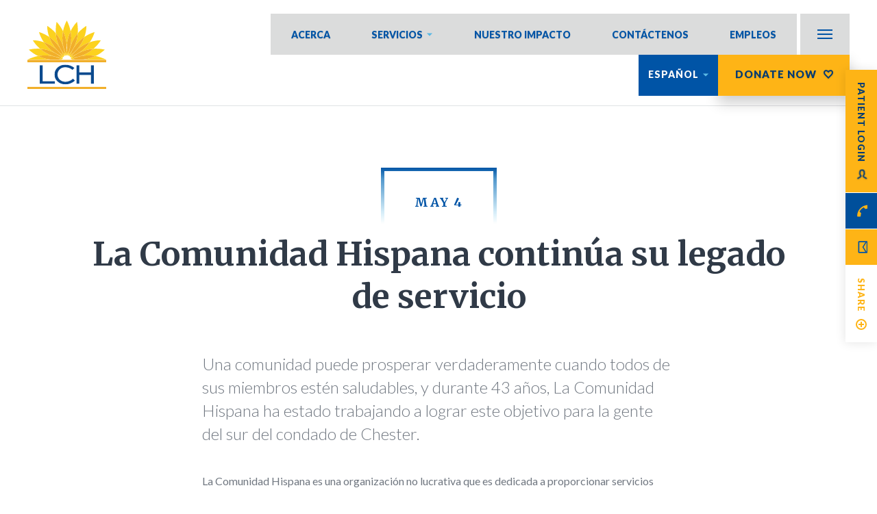

--- FILE ---
content_type: text/html; charset=UTF-8
request_url: https://lchcommunityhealth.org/es/la-comunidad-hispana-continues-legacy-service/
body_size: 14751
content:
<!DOCTYPE html>
<html lang="es-US">
<head>
	
			<!-- Google Tag Manager -->
		<script>(function(w,d,s,l,i){w[l]=w[l]||[];w[l].push({'gtm.start':
		new Date().getTime(),event:'gtm.js'});var f=d.getElementsByTagName(s)[0],
		j=d.createElement(s),dl=l!='dataLayer'?'&l='+l:'';j.async=true;j.src=
		'https://www.googletagmanager.com/gtm.js?id='+i+dl;f.parentNode.insertBefore(j,f);
		})(window,document,'script','dataLayer','GTM-PV8C6Z3');</script>
		<!-- End Google Tag Manager -->
		
		<!-- Google tag (gtag.js) --> 
		<script async src="https://www.googletagmanager.com/gtag/js?id=AW-11048706319"></script>
		<script> window.dataLayer = window.dataLayer || []; function gtag(){dataLayer.push(arguments);} gtag('js', new Date()); gtag('config', 'AW-11048706319'); </script>
		<!-- End Google Ads tag (gtag.js) --> 
		<script src="https://cdn.userway.org/widget.js" data-account="Ql0iywe49T"></script>
		
	<!-- Event tag for Oxford pages EN & ES -->
		
	<meta charset="UTF-8">
	<meta name="viewport" content="width=device-width, initial-scale=1.0">
	<link rel="shortcut icon" href="https://lchcommunityhealth.org/wp-content/themes/lch/images/favicon.ico" />

	<link href="https://lchcommunityhealth.org/wp-content/themes/lch/css/normalize.css" rel="stylesheet" media="all">
	<link href="https://lchcommunityhealth.org/wp-content/themes/lch/css/dropkick.css" rel="stylesheet" media="all">
	<link href="https://lchcommunityhealth.org/wp-content/themes/lch/css/bxslider.css" rel="stylesheet" media="all">
	<link href="https://lchcommunityhealth.org/wp-content/themes/lch/css/component.css?v=12122019.4" rel="stylesheet" media="all">
	<link href="https://lchcommunityhealth.org/wp-content/themes/lch/css/general.css" rel="stylesheet" media="all">
	<link href="https://lchcommunityhealth.org/wp-content/themes/lch/js/magnific-popup/magnific-popup.css" rel="stylesheet" media="all">
	<link href="https://lchcommunityhealth.org/wp-content/themes/lch/css/styles.css?v=1581437598" rel="stylesheet" media="all">
	<link href="https://lchcommunityhealth.org/wp-content/themes/lch/css/wp.css?v=03062020.1" rel="stylesheet" media="all">

	<!--[if lt IE 9]>
	<script src="https://lchcommunityhealth.org/wp-content/themes/lch/js/html5shiv-printshiv.js" media="all"></script>
	<![endif]-->
	<script src="https://lchcommunityhealth.org/wp-content/themes/lch/js/css-browser-selector.js" media="all"></script>

	<script src='https://www.google.com/recaptcha/api.js'></script>

	<link rel="profile" href="http://gmpg.org/xfn/11">
	<link rel="pingback" href="https://lchcommunityhealth.org/xmlrpc.php">

	<meta name='robots' content='index, follow, max-image-preview:large, max-snippet:-1, max-video-preview:-1' />
<link rel="alternate" href="https://lchcommunityhealth.org/la-comunidad-hispana-continues-legacy-service/" hreflang="x-default" />
<link rel="alternate" hreflang="en-us" href="https://lchcommunityhealth.org/la-comunidad-hispana-continues-legacy-service/" />
<link rel="alternate" hreflang="es-us" href="https://lchcommunityhealth.org/es/la-comunidad-hispana-continues-legacy-service/" />
<link rel="alternate" hreflang="x-default" href="https://lchcommunityhealth.org/la-comunidad-hispana-continues-legacy-service/" />

	<!-- This site is optimized with the Yoast SEO plugin v26.8 - https://yoast.com/product/yoast-seo-wordpress/ -->
	<title>La Comunidad Hispana continúa su legado de servicio - LCH Health &amp; Community Services</title>
<link data-rocket-prefetch href="https://www.google-analytics.com" rel="dns-prefetch">
<link data-rocket-prefetch href="https://www.googletagmanager.com" rel="dns-prefetch">
<link data-rocket-prefetch href="https://www.gstatic.com" rel="dns-prefetch">
<link data-rocket-prefetch href="https://cdn.userway.org" rel="dns-prefetch">
<link data-rocket-prefetch href="https://googleads.g.doubleclick.net" rel="dns-prefetch">
<link data-rocket-prefetch href="https://www.google.com" rel="dns-prefetch">
<link data-rocket-prefetch href="https://cdn.callrail.com" rel="dns-prefetch"><link rel="preload" data-rocket-preload as="image" href="https://lchcommunityhealth.org/wp-content/themes/lch/images/LCH-logo-no-tag.svg" fetchpriority="high">
	<link rel="canonical" href="https://lchcommunityhealth.org/es/la-comunidad-hispana-continues-legacy-service/" />
	<meta property="og:locale" content="es_ES" />
	<meta property="og:type" content="article" />
	<meta property="og:title" content="La Comunidad Hispana continúa su legado de servicio - LCH Health &amp; Community Services" />
	<meta property="og:description" content="La Comunidad Hispana es una organización no lucrativa que es dedicada a proporcionar servicios médicos y sociales para las comunidades a las que sirve. Haga clic aquí para ver una [&hellip;]" />
	<meta property="og:url" content="https://lchcommunityhealth.org/es/la-comunidad-hispana-continues-legacy-service/" />
	<meta property="og:site_name" content="LCH Health &amp; Community Services" />
	<meta property="article:published_time" content="2016-05-04T17:02:42+00:00" />
	<meta property="article:modified_time" content="2025-06-05T01:01:30+00:00" />
	<meta name="author" content="Christian Lopez-Orozco" />
	<meta name="twitter:card" content="summary_large_image" />
	<meta name="twitter:label1" content="Written by" />
	<meta name="twitter:data1" content="Christian Lopez-Orozco" />
	<meta name="twitter:label2" content="Est. reading time" />
	<meta name="twitter:data2" content="6 minutes" />
	<script type="application/ld+json" class="yoast-schema-graph">{"@context":"https://schema.org","@graph":[{"@type":"Article","@id":"https://lchcommunityhealth.org/es/la-comunidad-hispana-continues-legacy-service/#article","isPartOf":{"@id":"https://lchcommunityhealth.org/es/la-comunidad-hispana-continues-legacy-service/"},"author":{"name":"Christian Lopez-Orozco","@id":"https://lchcommunityhealth.org/#/schema/person/ccac32ffbe29ddc895fd0a0872365d55"},"headline":"La Comunidad Hispana continúa su legado de servicio","datePublished":"2016-05-04T17:02:42+00:00","dateModified":"2025-06-05T01:01:30+00:00","mainEntityOfPage":{"@id":"https://lchcommunityhealth.org/es/la-comunidad-hispana-continues-legacy-service/"},"wordCount":1240,"commentCount":0,"publisher":{"@id":"https://lchcommunityhealth.org/#organization"},"articleSection":["Sin categorizar"],"inLanguage":"es-US","potentialAction":[{"@type":"CommentAction","name":"Comment","target":["https://lchcommunityhealth.org/es/la-comunidad-hispana-continues-legacy-service/#respond"]}]},{"@type":"WebPage","@id":"https://lchcommunityhealth.org/es/la-comunidad-hispana-continues-legacy-service/","url":"https://lchcommunityhealth.org/es/la-comunidad-hispana-continues-legacy-service/","name":"La Comunidad Hispana continúa su legado de servicio - LCH Health &amp; Community Services","isPartOf":{"@id":"https://lchcommunityhealth.org/#website"},"datePublished":"2016-05-04T17:02:42+00:00","dateModified":"2025-06-05T01:01:30+00:00","breadcrumb":{"@id":"https://lchcommunityhealth.org/es/la-comunidad-hispana-continues-legacy-service/#breadcrumb"},"inLanguage":"es-US","potentialAction":[{"@type":"ReadAction","target":["https://lchcommunityhealth.org/es/la-comunidad-hispana-continues-legacy-service/"]}]},{"@type":"BreadcrumbList","@id":"https://lchcommunityhealth.org/es/la-comunidad-hispana-continues-legacy-service/#breadcrumb","itemListElement":[{"@type":"ListItem","position":1,"name":"Home","item":"https://lchcommunityhealth.org/es/"},{"@type":"ListItem","position":2,"name":"Anuncios y Videos","item":"https://lchcommunityhealth.org/es/news/"},{"@type":"ListItem","position":3,"name":"La Comunidad Hispana continúa su legado de servicio"}]},{"@type":"WebSite","@id":"https://lchcommunityhealth.org/#website","url":"https://lchcommunityhealth.org/","name":"LCH Health &amp; Community Services","description":"","publisher":{"@id":"https://lchcommunityhealth.org/#organization"},"potentialAction":[{"@type":"SearchAction","target":{"@type":"EntryPoint","urlTemplate":"https://lchcommunityhealth.org/?s={search_term_string}"},"query-input":{"@type":"PropertyValueSpecification","valueRequired":true,"valueName":"search_term_string"}}],"inLanguage":"es-US"},{"@type":"Organization","@id":"https://lchcommunityhealth.org/#organization","name":"LCH Health and Community Services","url":"https://lchcommunityhealth.org/","logo":{"@type":"ImageObject","inLanguage":"es-US","@id":"https://lchcommunityhealth.org/#/schema/logo/image/","url":"https://lchcommunityhealth.org/wp-content/uploads/2020/04/LCH-logo.png","contentUrl":"https://lchcommunityhealth.org/wp-content/uploads/2020/04/LCH-logo.png","width":192,"height":168,"caption":"LCH Health and Community Services"},"image":{"@id":"https://lchcommunityhealth.org/#/schema/logo/image/"}},{"@type":"Person","@id":"https://lchcommunityhealth.org/#/schema/person/ccac32ffbe29ddc895fd0a0872365d55","name":"Christian Lopez-Orozco","image":{"@type":"ImageObject","inLanguage":"es-US","@id":"https://lchcommunityhealth.org/#/schema/person/image/","url":"https://secure.gravatar.com/avatar/b6123839b88696c2427e1fb9fde8c984edc7cdadc8ef384a15899fefc325e5dd?s=96&d=mm&r=g","contentUrl":"https://secure.gravatar.com/avatar/b6123839b88696c2427e1fb9fde8c984edc7cdadc8ef384a15899fefc325e5dd?s=96&d=mm&r=g","caption":"Christian Lopez-Orozco"}}]}</script>
	<!-- / Yoast SEO plugin. -->



<link rel="alternate" type="application/rss+xml" title="LCH Health &amp; Community Services &raquo; Feed" href="https://lchcommunityhealth.org/es/feed/" />
<link rel="alternate" type="application/rss+xml" title="LCH Health &amp; Community Services &raquo; Comments Feed" href="https://lchcommunityhealth.org/es/comments/feed/" />
<link rel="alternate" type="text/calendar" title="LCH Health &amp; Community Services &raquo; iCal Feed" href="https://lchcommunityhealth.org/es/event/?ical=1" />
<link rel="alternate" type="application/rss+xml" title="LCH Health &amp; Community Services &raquo; La Comunidad Hispana continúa su legado de servicio Comments Feed" href="https://lchcommunityhealth.org/es/la-comunidad-hispana-continues-legacy-service/feed/" />
<link rel="alternate" title="oEmbed (JSON)" type="application/json+oembed" href="https://lchcommunityhealth.org/es/wp-json/oembed/1.0/embed?url=https%3A%2F%2Flchcommunityhealth.org%2Fes%2Fla-comunidad-hispana-continues-legacy-service%2F" />
<link rel="alternate" title="oEmbed (XML)" type="text/xml+oembed" href="https://lchcommunityhealth.org/es/wp-json/oembed/1.0/embed?url=https%3A%2F%2Flchcommunityhealth.org%2Fes%2Fla-comunidad-hispana-continues-legacy-service%2F&#038;format=xml" />
<style id='wp-img-auto-sizes-contain-inline-css' type='text/css'>
img:is([sizes=auto i],[sizes^="auto," i]){contain-intrinsic-size:3000px 1500px}
/*# sourceURL=wp-img-auto-sizes-contain-inline-css */
</style>
<style id='wp-emoji-styles-inline-css' type='text/css'>

	img.wp-smiley, img.emoji {
		display: inline !important;
		border: none !important;
		box-shadow: none !important;
		height: 1em !important;
		width: 1em !important;
		margin: 0 0.07em !important;
		vertical-align: -0.1em !important;
		background: none !important;
		padding: 0 !important;
	}
/*# sourceURL=wp-emoji-styles-inline-css */
</style>
<link rel='stylesheet' id='wp-block-library-css' href='https://lchcommunityhealth.org/wp-includes/css/dist/block-library/style.min.css?ver=6.9' type='text/css' media='all' />
<style id='global-styles-inline-css' type='text/css'>
:root{--wp--preset--aspect-ratio--square: 1;--wp--preset--aspect-ratio--4-3: 4/3;--wp--preset--aspect-ratio--3-4: 3/4;--wp--preset--aspect-ratio--3-2: 3/2;--wp--preset--aspect-ratio--2-3: 2/3;--wp--preset--aspect-ratio--16-9: 16/9;--wp--preset--aspect-ratio--9-16: 9/16;--wp--preset--color--black: #000000;--wp--preset--color--cyan-bluish-gray: #abb8c3;--wp--preset--color--white: #ffffff;--wp--preset--color--pale-pink: #f78da7;--wp--preset--color--vivid-red: #cf2e2e;--wp--preset--color--luminous-vivid-orange: #ff6900;--wp--preset--color--luminous-vivid-amber: #fcb900;--wp--preset--color--light-green-cyan: #7bdcb5;--wp--preset--color--vivid-green-cyan: #00d084;--wp--preset--color--pale-cyan-blue: #8ed1fc;--wp--preset--color--vivid-cyan-blue: #0693e3;--wp--preset--color--vivid-purple: #9b51e0;--wp--preset--gradient--vivid-cyan-blue-to-vivid-purple: linear-gradient(135deg,rgb(6,147,227) 0%,rgb(155,81,224) 100%);--wp--preset--gradient--light-green-cyan-to-vivid-green-cyan: linear-gradient(135deg,rgb(122,220,180) 0%,rgb(0,208,130) 100%);--wp--preset--gradient--luminous-vivid-amber-to-luminous-vivid-orange: linear-gradient(135deg,rgb(252,185,0) 0%,rgb(255,105,0) 100%);--wp--preset--gradient--luminous-vivid-orange-to-vivid-red: linear-gradient(135deg,rgb(255,105,0) 0%,rgb(207,46,46) 100%);--wp--preset--gradient--very-light-gray-to-cyan-bluish-gray: linear-gradient(135deg,rgb(238,238,238) 0%,rgb(169,184,195) 100%);--wp--preset--gradient--cool-to-warm-spectrum: linear-gradient(135deg,rgb(74,234,220) 0%,rgb(151,120,209) 20%,rgb(207,42,186) 40%,rgb(238,44,130) 60%,rgb(251,105,98) 80%,rgb(254,248,76) 100%);--wp--preset--gradient--blush-light-purple: linear-gradient(135deg,rgb(255,206,236) 0%,rgb(152,150,240) 100%);--wp--preset--gradient--blush-bordeaux: linear-gradient(135deg,rgb(254,205,165) 0%,rgb(254,45,45) 50%,rgb(107,0,62) 100%);--wp--preset--gradient--luminous-dusk: linear-gradient(135deg,rgb(255,203,112) 0%,rgb(199,81,192) 50%,rgb(65,88,208) 100%);--wp--preset--gradient--pale-ocean: linear-gradient(135deg,rgb(255,245,203) 0%,rgb(182,227,212) 50%,rgb(51,167,181) 100%);--wp--preset--gradient--electric-grass: linear-gradient(135deg,rgb(202,248,128) 0%,rgb(113,206,126) 100%);--wp--preset--gradient--midnight: linear-gradient(135deg,rgb(2,3,129) 0%,rgb(40,116,252) 100%);--wp--preset--font-size--small: 13px;--wp--preset--font-size--medium: 20px;--wp--preset--font-size--large: 36px;--wp--preset--font-size--x-large: 42px;--wp--preset--spacing--20: 0.44rem;--wp--preset--spacing--30: 0.67rem;--wp--preset--spacing--40: 1rem;--wp--preset--spacing--50: 1.5rem;--wp--preset--spacing--60: 2.25rem;--wp--preset--spacing--70: 3.38rem;--wp--preset--spacing--80: 5.06rem;--wp--preset--shadow--natural: 6px 6px 9px rgba(0, 0, 0, 0.2);--wp--preset--shadow--deep: 12px 12px 50px rgba(0, 0, 0, 0.4);--wp--preset--shadow--sharp: 6px 6px 0px rgba(0, 0, 0, 0.2);--wp--preset--shadow--outlined: 6px 6px 0px -3px rgb(255, 255, 255), 6px 6px rgb(0, 0, 0);--wp--preset--shadow--crisp: 6px 6px 0px rgb(0, 0, 0);}:where(.is-layout-flex){gap: 0.5em;}:where(.is-layout-grid){gap: 0.5em;}body .is-layout-flex{display: flex;}.is-layout-flex{flex-wrap: wrap;align-items: center;}.is-layout-flex > :is(*, div){margin: 0;}body .is-layout-grid{display: grid;}.is-layout-grid > :is(*, div){margin: 0;}:where(.wp-block-columns.is-layout-flex){gap: 2em;}:where(.wp-block-columns.is-layout-grid){gap: 2em;}:where(.wp-block-post-template.is-layout-flex){gap: 1.25em;}:where(.wp-block-post-template.is-layout-grid){gap: 1.25em;}.has-black-color{color: var(--wp--preset--color--black) !important;}.has-cyan-bluish-gray-color{color: var(--wp--preset--color--cyan-bluish-gray) !important;}.has-white-color{color: var(--wp--preset--color--white) !important;}.has-pale-pink-color{color: var(--wp--preset--color--pale-pink) !important;}.has-vivid-red-color{color: var(--wp--preset--color--vivid-red) !important;}.has-luminous-vivid-orange-color{color: var(--wp--preset--color--luminous-vivid-orange) !important;}.has-luminous-vivid-amber-color{color: var(--wp--preset--color--luminous-vivid-amber) !important;}.has-light-green-cyan-color{color: var(--wp--preset--color--light-green-cyan) !important;}.has-vivid-green-cyan-color{color: var(--wp--preset--color--vivid-green-cyan) !important;}.has-pale-cyan-blue-color{color: var(--wp--preset--color--pale-cyan-blue) !important;}.has-vivid-cyan-blue-color{color: var(--wp--preset--color--vivid-cyan-blue) !important;}.has-vivid-purple-color{color: var(--wp--preset--color--vivid-purple) !important;}.has-black-background-color{background-color: var(--wp--preset--color--black) !important;}.has-cyan-bluish-gray-background-color{background-color: var(--wp--preset--color--cyan-bluish-gray) !important;}.has-white-background-color{background-color: var(--wp--preset--color--white) !important;}.has-pale-pink-background-color{background-color: var(--wp--preset--color--pale-pink) !important;}.has-vivid-red-background-color{background-color: var(--wp--preset--color--vivid-red) !important;}.has-luminous-vivid-orange-background-color{background-color: var(--wp--preset--color--luminous-vivid-orange) !important;}.has-luminous-vivid-amber-background-color{background-color: var(--wp--preset--color--luminous-vivid-amber) !important;}.has-light-green-cyan-background-color{background-color: var(--wp--preset--color--light-green-cyan) !important;}.has-vivid-green-cyan-background-color{background-color: var(--wp--preset--color--vivid-green-cyan) !important;}.has-pale-cyan-blue-background-color{background-color: var(--wp--preset--color--pale-cyan-blue) !important;}.has-vivid-cyan-blue-background-color{background-color: var(--wp--preset--color--vivid-cyan-blue) !important;}.has-vivid-purple-background-color{background-color: var(--wp--preset--color--vivid-purple) !important;}.has-black-border-color{border-color: var(--wp--preset--color--black) !important;}.has-cyan-bluish-gray-border-color{border-color: var(--wp--preset--color--cyan-bluish-gray) !important;}.has-white-border-color{border-color: var(--wp--preset--color--white) !important;}.has-pale-pink-border-color{border-color: var(--wp--preset--color--pale-pink) !important;}.has-vivid-red-border-color{border-color: var(--wp--preset--color--vivid-red) !important;}.has-luminous-vivid-orange-border-color{border-color: var(--wp--preset--color--luminous-vivid-orange) !important;}.has-luminous-vivid-amber-border-color{border-color: var(--wp--preset--color--luminous-vivid-amber) !important;}.has-light-green-cyan-border-color{border-color: var(--wp--preset--color--light-green-cyan) !important;}.has-vivid-green-cyan-border-color{border-color: var(--wp--preset--color--vivid-green-cyan) !important;}.has-pale-cyan-blue-border-color{border-color: var(--wp--preset--color--pale-cyan-blue) !important;}.has-vivid-cyan-blue-border-color{border-color: var(--wp--preset--color--vivid-cyan-blue) !important;}.has-vivid-purple-border-color{border-color: var(--wp--preset--color--vivid-purple) !important;}.has-vivid-cyan-blue-to-vivid-purple-gradient-background{background: var(--wp--preset--gradient--vivid-cyan-blue-to-vivid-purple) !important;}.has-light-green-cyan-to-vivid-green-cyan-gradient-background{background: var(--wp--preset--gradient--light-green-cyan-to-vivid-green-cyan) !important;}.has-luminous-vivid-amber-to-luminous-vivid-orange-gradient-background{background: var(--wp--preset--gradient--luminous-vivid-amber-to-luminous-vivid-orange) !important;}.has-luminous-vivid-orange-to-vivid-red-gradient-background{background: var(--wp--preset--gradient--luminous-vivid-orange-to-vivid-red) !important;}.has-very-light-gray-to-cyan-bluish-gray-gradient-background{background: var(--wp--preset--gradient--very-light-gray-to-cyan-bluish-gray) !important;}.has-cool-to-warm-spectrum-gradient-background{background: var(--wp--preset--gradient--cool-to-warm-spectrum) !important;}.has-blush-light-purple-gradient-background{background: var(--wp--preset--gradient--blush-light-purple) !important;}.has-blush-bordeaux-gradient-background{background: var(--wp--preset--gradient--blush-bordeaux) !important;}.has-luminous-dusk-gradient-background{background: var(--wp--preset--gradient--luminous-dusk) !important;}.has-pale-ocean-gradient-background{background: var(--wp--preset--gradient--pale-ocean) !important;}.has-electric-grass-gradient-background{background: var(--wp--preset--gradient--electric-grass) !important;}.has-midnight-gradient-background{background: var(--wp--preset--gradient--midnight) !important;}.has-small-font-size{font-size: var(--wp--preset--font-size--small) !important;}.has-medium-font-size{font-size: var(--wp--preset--font-size--medium) !important;}.has-large-font-size{font-size: var(--wp--preset--font-size--large) !important;}.has-x-large-font-size{font-size: var(--wp--preset--font-size--x-large) !important;}
/*# sourceURL=global-styles-inline-css */
</style>

<style id='classic-theme-styles-inline-css' type='text/css'>
/*! This file is auto-generated */
.wp-block-button__link{color:#fff;background-color:#32373c;border-radius:9999px;box-shadow:none;text-decoration:none;padding:calc(.667em + 2px) calc(1.333em + 2px);font-size:1.125em}.wp-block-file__button{background:#32373c;color:#fff;text-decoration:none}
/*# sourceURL=/wp-includes/css/classic-themes.min.css */
</style>
<link rel='stylesheet' id='fvp-frontend-css' href='https://lchcommunityhealth.org/wp-content/plugins/featured-video-plus/styles/frontend.css?ver=2.3.3' type='text/css' media='all' />
<link rel='stylesheet' id='wpml-legacy-dropdown-0-css' href='https://lchcommunityhealth.org/wp-content/plugins/sitepress-multilingual-cms/templates/language-switchers/legacy-dropdown/style.min.css?ver=1' type='text/css' media='all' />
<style id='wpml-legacy-dropdown-0-inline-css' type='text/css'>
.wpml-ls-statics-shortcode_actions{background-color:#ffffff;}.wpml-ls-statics-shortcode_actions, .wpml-ls-statics-shortcode_actions .wpml-ls-sub-menu, .wpml-ls-statics-shortcode_actions a {border-color:#cdcdcd;}.wpml-ls-statics-shortcode_actions a, .wpml-ls-statics-shortcode_actions .wpml-ls-sub-menu a, .wpml-ls-statics-shortcode_actions .wpml-ls-sub-menu a:link, .wpml-ls-statics-shortcode_actions li:not(.wpml-ls-current-language) .wpml-ls-link, .wpml-ls-statics-shortcode_actions li:not(.wpml-ls-current-language) .wpml-ls-link:link {color:#444444;background-color:#ffffff;}.wpml-ls-statics-shortcode_actions .wpml-ls-sub-menu a:hover,.wpml-ls-statics-shortcode_actions .wpml-ls-sub-menu a:focus, .wpml-ls-statics-shortcode_actions .wpml-ls-sub-menu a:link:hover, .wpml-ls-statics-shortcode_actions .wpml-ls-sub-menu a:link:focus {color:#000000;background-color:#eeeeee;}.wpml-ls-statics-shortcode_actions .wpml-ls-current-language > a {color:#444444;background-color:#ffffff;}.wpml-ls-statics-shortcode_actions .wpml-ls-current-language:hover>a, .wpml-ls-statics-shortcode_actions .wpml-ls-current-language>a:focus {color:#000000;background-color:#eeeeee;}
/*# sourceURL=wpml-legacy-dropdown-0-inline-css */
</style>
<link rel='stylesheet' id='services-hero-styles-css' href='https://lchcommunityhealth.org/wp-content/themes/lch/blocks/services-hero/services-hero.css?ver=1763661424' type='text/css' media='all' />
<script type="text/javascript" src="https://lchcommunityhealth.org/wp-includes/js/jquery/jquery.min.js?ver=3.7.1" id="jquery-core-js"></script>
<script type="text/javascript" src="https://lchcommunityhealth.org/wp-includes/js/jquery/jquery-migrate.min.js?ver=3.4.1" id="jquery-migrate-js"></script>
<script type="text/javascript" src="https://lchcommunityhealth.org/wp-content/plugins/featured-video-plus/js/jquery.fitvids.min.js?ver=master-2015-08" id="jquery.fitvids-js"></script>
<script type="text/javascript" id="fvp-frontend-js-extra">
/* <![CDATA[ */
var fvpdata = {"ajaxurl":"https://lchcommunityhealth.org/wp-admin/admin-ajax.php","nonce":"85f0c80e29","fitvids":"1","dynamic":"","overlay":"","opacity":"0.75","color":"b","width":"640"};
//# sourceURL=fvp-frontend-js-extra
/* ]]> */
</script>
<script type="text/javascript" src="https://lchcommunityhealth.org/wp-content/plugins/featured-video-plus/js/frontend.min.js?ver=2.3.3" id="fvp-frontend-js"></script>
<script type="text/javascript" src="https://lchcommunityhealth.org/wp-content/plugins/sitepress-multilingual-cms/templates/language-switchers/legacy-dropdown/script.min.js?ver=1" id="wpml-legacy-dropdown-0-js"></script>
<link rel="EditURI" type="application/rsd+xml" title="RSD" href="https://lchcommunityhealth.org/xmlrpc.php?rsd" />
<link rel='shortlink' href='https://lchcommunityhealth.org/es/?p=1759' />
<meta name="generator" content="WPML ver:4.8.6 stt:1,2;" />

		<!-- GA Google Analytics @ https://m0n.co/ga -->
		<script>
			(function(i,s,o,g,r,a,m){i['GoogleAnalyticsObject']=r;i[r]=i[r]||function(){
			(i[r].q=i[r].q||[]).push(arguments)},i[r].l=1*new Date();a=s.createElement(o),
			m=s.getElementsByTagName(o)[0];a.async=1;a.src=g;m.parentNode.insertBefore(a,m)
			})(window,document,'script','https://www.google-analytics.com/analytics.js','ga');
			ga('create', 'UA-126188186-1', 'auto');
			ga('send', 'pageview');
		</script>

	<!-- Google Tag Manager -->
<script>(function(w,d,s,l,i){w[l]=w[l]||[];w[l].push({'gtm.start':
new Date().getTime(),event:'gtm.js'});var f=d.getElementsByTagName(s)[0],
j=d.createElement(s),dl=l!='dataLayer'?'&l='+l:'';j.async=true;j.src=
'https://www.googletagmanager.com/gtm.js?id='+i+dl;f.parentNode.insertBefore(j,f);
})(window,document,'script','dataLayer','GTM-TMR5W5Q');</script>
<!-- End Google Tag Manager --><!-- Markup (JSON-LD) structured in schema.org ver.4.8.1 START -->
<script type="application/ld+json">
{
    "@context": "https://schema.org",
    "@type": "BlogPosting",
    "mainEntityOfPage": {
        "@type": "WebPage",
        "@id": "https://lchcommunityhealth.org/es/la-comunidad-hispana-continues-legacy-service/"
    },
    "headline": "La Comunidad Hispana continúa su legado de servicio",
    "datePublished": "2016-05-04T13:02:42-0400",
    "dateModified": "2025-06-04T21:01:30-0400",
    "author": {
        "@type": "Person",
        "name": "Christian Lopez-Orozco"
    },
    "description": "La Comunidad Hispana es una organización no lucrativa que es dedicada a proporcionar servicios médicos y socia"
}
</script>
<!-- Markup (JSON-LD) structured in schema.org END -->
<meta name="tec-api-version" content="v1"><meta name="tec-api-origin" content="https://lchcommunityhealth.org/es/"><link rel="alternate" href="https://lchcommunityhealth.org/es/wp-json/tribe/events/v1/" />		<style type="text/css" id="wp-custom-css">
			.post-21462 .wp-post-image {display: none;}
.post-21237 .wp-post-image {display: none;}
.post-21958 .wp-post-image {display: none;} 
.post-21965 .wp-post-image {display: none;}
.post-21462 .wp-post-image {display: none;}
.post-22008 .wp-post-image {display: none;}
.post-21450 .wp-post-image {display: none;}
.post-21261 .wp-post-image {display: none;}
.post-22025 .wp-post-image {display: none;}
.post-21958 .wp-post-image {display: none;}
.post-22042 .wp-post-image {display: none;}
.post-20991 .wp-post-image {display: none;}
.post-22051 .wp-post-image {display: none;}
.post-21462 .wp-post-image {display: none;}
.post-21951 .wp-post-image {display: none;}
.post-21958 .wp-post-image {display: none;}
.post-22242 .wp-post-image {display: none;}
.post-21257 .wp-post-image {display: none;}
.post-21462 .wp-post-image {display: none;}
.post-20978 .wp-post-image {display: none;}
.post-22261 .wp-post-image {display: none;}
.post-21951 .wp-post-image {display: none;}
.post-22479 .wp-post-image {display: none;}
.post-22490 .wp-post-image {display:none;}
.post-22025 .wp-post-image {display: none;}
.post-21136 .wp-post-image {display: none;}
.post-20948 .wp-post-image {display: none}
.post-22717 .wp-post-image {display: none}
.post-22721 .wp-post-image {display: none}
.post-21117 .wp-post-image {display: none}
.post-22732 .wp-post-image {display: none}
.post-21154 .wp-post-image {display: none}
.post-23008 .wp-post-image {display: none}		</style>
		<link rel='stylesheet' id='contact-form-7-css' href='https://lchcommunityhealth.org/wp-content/plugins/contact-form-7/includes/css/styles.css?ver=6.1.4' type='text/css' media='all' />
<style id="rocket-lazyrender-inline-css">[data-wpr-lazyrender] {content-visibility: auto;}</style><meta name="generator" content="WP Rocket 3.20.3" data-wpr-features="wpr_preconnect_external_domains wpr_automatic_lazy_rendering wpr_oci wpr_desktop" /></head>

<body class="wp-singular post-template-default single single-post postid-1759 single-format-standard wp-theme-lch tribe-no-js">
	<!-- WebAIM Skip to Main Content link -->
	<div  id="skiptocontent">
		<a href="#maincontent">Skip to main content</a>
	</div>
			<!-- Google Tag Manager (noscript) -->
		<noscript><iframe src="https://www.googletagmanager.com/ns.html?id=GTM-PV8C6Z3"
		height="0" width="0" style="display:none;visibility:hidden"></iframe></noscript>
		<!-- End Google Tag Manager (noscript) -->
		
	<!-- additional schema inserted here -->
		
	<div  class="b-floating-mini mobile-hide">		
					<a href="https://27280-1.portal.athenahealth.com" class="login-button">PATIENT LOGIN</a>
				<a href="tel:6104447550" class="call-button" alt="Call Now"><span class="hidden">CALL</span></a>
		<a href="mailto:feedback@lchservices.org" class="email-button" alt="Email Now"><span class="hidden">EMAIL</span></a>
		<a href="#share-popup" class="share-button js-share-button">SHARE</a>
	</div>



	<div  id="share-popup" class="md-modal mfp-hide">
		<div  class="md-content">
			<div  class="share-popup">
				<div class="share-content">
					<!--button class="md-close">Close me!</button-->

					<h3>Share this page with...</h3>
					<p class="sub-title">friends or family via email</p>

					<div class="b-mini-form">
						
<div class="wpcf7 no-js" id="wpcf7-f355-o1" lang="en-US" dir="ltr" data-wpcf7-id="355">
<div class="screen-reader-response"><p role="status" aria-live="polite" aria-atomic="true"></p> <ul></ul></div>
<form action="/es/la-comunidad-hispana-continues-legacy-service/#wpcf7-f355-o1" method="post" class="wpcf7-form init" aria-label="Contact form" novalidate="novalidate" data-status="init">
<fieldset class="hidden-fields-container"><input type="hidden" name="_wpcf7" value="355" /><input type="hidden" name="_wpcf7_version" value="6.1.4" /><input type="hidden" name="_wpcf7_locale" value="en_US" /><input type="hidden" name="_wpcf7_unit_tag" value="wpcf7-f355-o1" /><input type="hidden" name="_wpcf7_container_post" value="0" /><input type="hidden" name="_wpcf7_posted_data_hash" value="" />
</fieldset>
<p><span class="wpcf7-form-control-wrap" data-name="email"><input size="40" maxlength="400" class="wpcf7-form-control wpcf7-text wpcf7-validates-as-required" aria-required="true" aria-invalid="false" placeholder="Friends email address" value="" type="text" name="email" /></span><input class="wpcf7-form-control wpcf7-submit has-spinner button is-submit" type="submit" value="SHARE" />
</p><div class="wpcf7-response-output" aria-hidden="true"></div>
</form>
</div>
					</div>

					<p>or share via social networks</p>
				</div>

				<ul class="share-social clearfix">
										<li class="facebook"><a href="https://www.facebook.com/sharer/sharer.php?u=lchcommunityhealth.org/es/la-comunidad-hispana-continues-legacy-service/" target="_blank">Facebook</a></li>
					<li class="twitter"><a href="https://twitter.com/home?status=lchcommunityhealth.org/es/la-comunidad-hispana-continues-legacy-service/" target="_blank">Twitter</a></li>
					<li class="linkedin"><a href="https://www.linkedin.com/shareArticle?mini=true&url=lchcommunityhealth.org/es/la-comunidad-hispana-continues-legacy-service/" target="_blank">Linkedin</a></li>
					<!--li class="pinterest"><a href="#" target="_blank">Pinterest</a></li-->
				</ul>
			</div>
		</div>
	</div>

	<div  class="md-overlay"></div>



	<div  class="apply-effect">

					<div  class="container">
				<div  class="b-no-effect">
		
				<header class="has-border">

					<div class="clearfix">
						<div class="header-row">
							<a href="https://lchcommunityhealth.org/es/" class="logo"><img fetchpriority="high" src="https://lchcommunityhealth.org/wp-content/themes/lch/images/LCH-logo-no-tag.svg" alt="LCH Health &amp; Community Services"></a>
							<div class="b-top-menu">
								
	
								<a href="#" class="menu-control js-menu-control">Menu</a>
								<div class="b-sub-menu-wrapper">
									<a href="#" class="sub-menu-control js-sub-menu-control">Sub Menu</a>
									<!-- <div class="b-search-bar-wrapper">
										<a href="#" class="search-bar-control js-search-control">Search</a>
										<div class="b-search-box-wrapper">
																					</div>
									</div> -->
									<div class="b-sub-menu js-sub-menu">
										<ul id="menu-segundo-neuvo" class="b-mini-menu"><li id="menu-item-17646" class="menu-item menu-item-type-post_type menu-item-object-page menu-item-17646"><a href="https://lchcommunityhealth.org/es/recursos-para-pacientes/">Recursos para Pacientes</a></li>
<li id="menu-item-17647" class="menu-item menu-item-type-post_type menu-item-object-page menu-item-17647"><a href="https://lchcommunityhealth.org/es/inmunizaciones/">Inmunizaciones</a></li>
<li id="menu-item-17643" class="menu-item menu-item-type-post_type menu-item-object-page menu-item-17643"><a href="https://lchcommunityhealth.org/es/involucrate/">Involúcrate</a></li>
<li id="menu-item-17642" class="menu-item menu-item-type-post_type menu-item-object-page menu-item-17642"><a href="https://lchcommunityhealth.org/es/fechas-importantes/">¿Dónde nos ha visto?</a></li>
<li id="menu-item-17648" class="menu-item menu-item-type-post_type menu-item-object-page menu-item-17648"><a href="https://lchcommunityhealth.org/es/board-members/">Miembros de la junta de LCH</a></li>
<li id="menu-item-17639" class="menu-item menu-item-type-post_type menu-item-object-page current_page_parent menu-item-17639"><a href="https://lchcommunityhealth.org/es/news/">Anuncios</a></li>
</ul>	
									</div>
								</div>
								<nav class="b-menu js-main-menu primary-menu mobile-hide"><ul id="menu-primary-spanish" class="menu"><li id="menu-item-17640" class="menu-item menu-item-type-post_type menu-item-object-page menu-item-17640"><a href="https://lchcommunityhealth.org/es/about-us/" class="about-us">Acerca</a></li><li id="menu-item-19296" class="menu-item menu-item-type-custom menu-item-object-custom menu-item-has-children menu-item-19296"><a href="#">Servicios</a>
<ul class="sub-menu">
<li id="menu-item-19297" class="menu-item menu-item-type-post_type menu-item-object-page menu-item-19297"><a href="https://lchcommunityhealth.org/es/centro-de-salud-kennett-square/" class="centro-de-salud-kennett-square">Centro de Salud Kennett Square</a></li><li id="menu-item-19298" class="menu-item menu-item-type-post_type menu-item-object-page menu-item-19298"><a href="https://lchcommunityhealth.org/es/centro-de-salud-oxford/" class="centro-de-salud-oxford">Centro de Salud Oxford</a></li><li id="menu-item-22141" class="menu-item menu-item-type-post_type menu-item-object-page menu-item-22141"><a href="https://lchcommunityhealth.org/es/centro-de-salud-west-grove/" class="centro-de-salud-west-grove">Centro de Salud West Grove</a></li><li id="menu-item-19382" class="menu-item menu-item-type-post_type menu-item-object-page menu-item-19382"><a href="https://lchcommunityhealth.org/es/dentista/" class="dentista">Clínica Dental de LCH en West Grove, PA</a></li><li id="menu-item-19299" class="menu-item menu-item-type-post_type menu-item-object-page menu-item-19299"><a href="https://lchcommunityhealth.org/es/pediatria/" class="pediatria">El Centro de Cuidado Pediátrico de West Grove, PA</a></li><li id="menu-item-19383" class="menu-item menu-item-type-post_type menu-item-object-page menu-item-19383"><a href="https://lchcommunityhealth.org/es/salud-mental/" class="salud-mental">Salud Mental<br />Todas las Ubicaciones</a></li><li id="menu-item-4943" class="menu-item menu-item-type-post_type menu-item-object-page menu-item-4943"><a href="https://lchcommunityhealth.org/es/ginecologo/" class="ginecologo">Ginecología<br />West Grove</a></li><li id="menu-item-21428" class="menu-item menu-item-type-post_type menu-item-object-page menu-item-21428"><a href="https://lchcommunityhealth.org/es/servicios-quiropracticos/" class="servicios-quiropracticos">Servicios Quiroprácticos</a></li><li id="menu-item-21338" class="farmacia menu-item menu-item-type-post_type menu-item-object-page menu-item-21338"><a href="https://lchcommunityhealth.org/es/farmacia/" class="farmacia">LCH Farmacia</a></li><li id="menu-item-1734" class="menu-item menu-item-type-post_type menu-item-object-page menu-item-1734"><a href="https://lchcommunityhealth.org/es/apoyo/" class="apoyo">Asistencia Social<br />Todas las Ubicaciones</a></li><li id="menu-item-19302" class="menu-item menu-item-type-post_type menu-item-object-page menu-item-19302"><a href="https://lchcommunityhealth.org/es/telehealth/" class="telehealth">Servicios de Telehealth</a></li></ul>
</li><li id="menu-item-20341" class="menu-item menu-item-type-post_type menu-item-object-page menu-item-20341"><a href="https://lchcommunityhealth.org/es/nuestro-impacto/" class="nuestro-impacto">Nuestro Impacto</a></li><li id="menu-item-17641" class="menu-item menu-item-type-post_type menu-item-object-page menu-item-17641"><a href="https://lchcommunityhealth.org/es/contact-us/" class="contact-us">Contáctenos</a></li><li id="menu-item-19216" class="menu-item menu-item-type-post_type menu-item-object-page menu-item-19216"><a href="https://lchcommunityhealth.org/es/recruitment/" class="recruitment">Empleos</a></li></ul></nav>								<div class="b-lang-donate">
									
	<div class="b-languages">

														<a href="#" class="current js-open-languges">Español</a>
					
		<ul class="js-language-list">
							<li><a href="https://lchcommunityhealth.org/la-comunidad-hispana-continues-legacy-service/" class="">English</a></li>
							<li><a href="https://lchcommunityhealth.org/es/la-comunidad-hispana-continues-legacy-service/" class="active">Español</a></li>
					</ul>
	</div>

																				<a href="https://lchcommunityhealth.org/es/donate-now/" class="button is-donate has-shadow">Donate Now</a>
																	</div>
	
							</div>
						</div>



						<nav class="b-menu js-main-menu desktop-hide tablet-hide"><ul id="menu-primary-spanish-1" class="menu"><li class="menu-item menu-item-type-post_type menu-item-object-page menu-item-17640"><a href="https://lchcommunityhealth.org/es/about-us/" class="about-us">Acerca</a></li><li class="menu-item menu-item-type-custom menu-item-object-custom menu-item-has-children menu-item-19296"><a href="#">Servicios</a>
<ul class="sub-menu">
<li class="menu-item menu-item-type-post_type menu-item-object-page menu-item-19297"><a href="https://lchcommunityhealth.org/es/centro-de-salud-kennett-square/" class="centro-de-salud-kennett-square">Centro de Salud Kennett Square</a></li><li class="menu-item menu-item-type-post_type menu-item-object-page menu-item-19298"><a href="https://lchcommunityhealth.org/es/centro-de-salud-oxford/" class="centro-de-salud-oxford">Centro de Salud Oxford</a></li><li class="menu-item menu-item-type-post_type menu-item-object-page menu-item-22141"><a href="https://lchcommunityhealth.org/es/centro-de-salud-west-grove/" class="centro-de-salud-west-grove">Centro de Salud West Grove</a></li><li class="menu-item menu-item-type-post_type menu-item-object-page menu-item-19382"><a href="https://lchcommunityhealth.org/es/dentista/" class="dentista">Clínica Dental de LCH en West Grove, PA</a></li><li class="menu-item menu-item-type-post_type menu-item-object-page menu-item-19299"><a href="https://lchcommunityhealth.org/es/pediatria/" class="pediatria">El Centro de Cuidado Pediátrico de West Grove, PA</a></li><li class="menu-item menu-item-type-post_type menu-item-object-page menu-item-19383"><a href="https://lchcommunityhealth.org/es/salud-mental/" class="salud-mental">Salud Mental<br />Todas las Ubicaciones</a></li><li class="menu-item menu-item-type-post_type menu-item-object-page menu-item-4943"><a href="https://lchcommunityhealth.org/es/ginecologo/" class="ginecologo">Ginecología<br />West Grove</a></li><li class="menu-item menu-item-type-post_type menu-item-object-page menu-item-21428"><a href="https://lchcommunityhealth.org/es/servicios-quiropracticos/" class="servicios-quiropracticos">Servicios Quiroprácticos</a></li><li class="farmacia menu-item menu-item-type-post_type menu-item-object-page menu-item-21338"><a href="https://lchcommunityhealth.org/es/farmacia/" class="farmacia">LCH Farmacia</a></li><li class="menu-item menu-item-type-post_type menu-item-object-page menu-item-1734"><a href="https://lchcommunityhealth.org/es/apoyo/" class="apoyo">Asistencia Social<br />Todas las Ubicaciones</a></li><li class="menu-item menu-item-type-post_type menu-item-object-page menu-item-19302"><a href="https://lchcommunityhealth.org/es/telehealth/" class="telehealth">Servicios de Telehealth</a></li></ul>
</li><li class="menu-item menu-item-type-post_type menu-item-object-page menu-item-20341"><a href="https://lchcommunityhealth.org/es/nuestro-impacto/" class="nuestro-impacto">Nuestro Impacto</a></li><li class="menu-item menu-item-type-post_type menu-item-object-page menu-item-17641"><a href="https://lchcommunityhealth.org/es/contact-us/" class="contact-us">Contáctenos</a></li><li class="menu-item menu-item-type-post_type menu-item-object-page menu-item-19216"><a href="https://lchcommunityhealth.org/es/recruitment/" class="recruitment">Empleos</a></li></ul></nav>
						<div class="b-extra-menu js-main-menu">

															<a href="https://27280-1.portal.athenahealth.com" class="button is-login">PATIENT LOGIN</a>
							
							
	<div class="b-languages">

														<a href="#" class="current js-open-languges">Español</a>
					
		<ul class="js-language-list">
							<li><a href="https://lchcommunityhealth.org/la-comunidad-hispana-continues-legacy-service/" class="">English</a></li>
							<li><a href="https://lchcommunityhealth.org/es/la-comunidad-hispana-continues-legacy-service/" class="active">Español</a></li>
					</ul>
	</div>

							</div>

						<ul id="menu-segundo-neuvo-1" class="b-mini-menu js-main-menu"><li class="menu-item menu-item-type-post_type menu-item-object-page menu-item-17646"><a href="https://lchcommunityhealth.org/es/recursos-para-pacientes/">Recursos para Pacientes</a></li>
<li class="menu-item menu-item-type-post_type menu-item-object-page menu-item-17647"><a href="https://lchcommunityhealth.org/es/inmunizaciones/">Inmunizaciones</a></li>
<li class="menu-item menu-item-type-post_type menu-item-object-page menu-item-17643"><a href="https://lchcommunityhealth.org/es/involucrate/">Involúcrate</a></li>
<li class="menu-item menu-item-type-post_type menu-item-object-page menu-item-17642"><a href="https://lchcommunityhealth.org/es/fechas-importantes/">¿Dónde nos ha visto?</a></li>
<li class="menu-item menu-item-type-post_type menu-item-object-page menu-item-17648"><a href="https://lchcommunityhealth.org/es/board-members/">Miembros de la junta de LCH</a></li>
<li class="menu-item menu-item-type-post_type menu-item-object-page current_page_parent menu-item-17639"><a href="https://lchcommunityhealth.org/es/news/">Anuncios</a></li>
</ul>
					</div>
				</header>
			</div>
		
			
			
			



	<div  id="maincontent" class="content">
		<div class="section b-inner-detail b-story-detail">
			<div class="b-container">
				<div class="b-head">
					<div class="b-head-inner">
						<div class="b-date-time">
							<div class="b-date-time-inner">

																	<h5>May 4</h5>
								
															</div>
						</div>

						<h2>La Comunidad Hispana continúa su legado de servicio</h2>
					</div>
				</div>



				<div class="b-body">
					<div class="default-article-style">
												<div class="b-text">
							<div class="content-wrap">

																	<p class="is-ext-large"> Una comunidad puede prosperar verdaderamente cuando todos de sus miembros estén saludables, y durante 43 años, La Comunidad Hispana ha estado trabajando a lograr este objetivo para la gente del sur del condado de Chester.</p>
								
								<p>La Comunidad Hispana es una organización no lucrativa que es dedicada a proporcionar servicios médicos y sociales para las comunidades a las que sirve.</p>
<p><a href="http://media.dailylocal.com/2016/05/05/photos-la-comunidad-hispana-43-years-of-service/#5">Haga clic aquí para ver una galería de fotos</a>.</p>
<p>Laura Mackiewicz, que es la directora de compromiso de la comunidad, dijo que LCH fue fundada en 1973 por iglesias locales, agricultores de setas y miembros de la comunidad, como un esfuerzo para satisfacer las necesidades de los inmigrantes moviéndose al área de Kennett.</p>
<p>Ella dijo que LCH ha cambiado a través de los años, pero su mensaje principal todavía es la misma. LCH ha estado en su ubicación actual en el municipio de Kennett desde 2009: LCH también estableció un segundo centro de salud en Oxford en el diciembre de 2015, dijo Mackiewicz.</p>
<p>La misión de LCH es “ayudar a los residentes de bajos ingresos del sur del condado de Chester a mantenerse saludables, fortalecer familias fuertes y vivir vidas productivas por medio de proporcionar servicios de alta calidad que están culturalmente acogedores.”</p>
<p>LeeAnn Riloff, que es la directora de desarrollo, dijo que LCH es un centro de salud comunitario y además es una agencia de servicios sociales.</p>
<p>Algunos de los servicios que LCH ofrecen incluye: el cuidado primario, como los exámenes físicos, las inmunizaciones y un centro de prescripción en el sitio; el cuidado preventivo y el tratamiento de las enfermedades crónicas, como la diabetes y la hipertensión; el tratamiento de los dolores y heridas leves, la consejería de salud mental y remisiones al cuidado especializado, como dental y visión; y también el cuidado de la salud femenina, como los exámenes y la detección del cáncer de mama, la planificación familiar, las pruebas de embarazo y el asesoramiento durante el embarazo, y cuidado prenatal y posparto.</p>
<p>LCH ofrece múltiples servicios en la misma ubicación, y el tipo de cuidado que LCH proporciona es similar al tipo de cuidado un paciente recibiría de un proveedor de cuidado primario, dijo Mackiewicz.</p>
<p>Riloff dijo que los servicios de LCH son disponibles a todos, y la organización acepta el seguro privado, el seguro médico del estado, como Medicare y Medicaid, y LCH ofrece el cuidado de bajo costo con planes de pago para la gente que no tiene seguro de salud.</p>
<p>Además, LCH ofrece los servicios de asistencia social, incluso: las aplicaciones del seguro de salud, las conexiones a los recursos y remisiones comunitarios, la asistencia alimentaria y otros beneficios públicos, la gestión de casos, y la consulta con un abogado con licencia; y los programas gratis de la educación y los trabajos, como las clases de ESL (English as a Second Language, o inglés como segundo lenguaje), las clases de ciudadanía para prepararse a tomar la prueba de ciudadanía, y la asistencia con escribiendo un currículum y encontrando trabajo.</p>
<p>Todos de los servicios de LCH son ofrecidos en inglés y español, y la mayoría de los empleados son bilingües y multiculturales. “Nuestros empleados son de todas partes de América latina,” dijo Riloff.</p>
<p>“Estamos abiertos a todo el mundo, pero muchas de las familias de bajos ingresos podría ser de otro país que habla español, así que para proporcionar eso nivel de comodidad realmente, queremos asegurarse que estamos sirviendo ellos en sus lengua nativa,” dijo Mackiewicz. “Si usted no se sienta bien, pensar que tendría que expresarlo en una lengua que no es suya es muy difícil hacer.”</p>
<p>Ella dijo que las clases de ESL y ciudadanía que se ofrecen por LCH ayudan con la inmersión cultural y hacen que la gente está más cómoda con el área.</p>
<p>“Para continuar a crecer y ser una parte de la comunidad, usted tiene que aprender inglés y acostumbrarse a algunas partes de la transición a los Estados Unidos, pero queremos abrazar la cultura y entender lo que esa significa a la gente,” dijo Mackiewicz.</p>
<p>El año pasado, 100 por ciento de los estudiantes de ciudadanía pasaron la prueba de ciudadanía, dijo Riloff.</p>
<p>Según a la estadística de LCH, 90 por ciento de la gente que se sirve en su edificio en Kennett son de la etnicidad hispano o latino. Mucho de los clientes de LCH viven debajo del nivel de pobreza, y no tienen seguro de salud. Aproximadamente 50 por ciento de la gente que LCH sirve en su edificio en Oxford son de la etnicidad hispano o latino. LCH sirve más que 5.500 personas cada año a tráves de todos sus servicios, dijo Mackiewicz.</p>
<p>Según a los datos del censo de 2010, los porcentajes de los hispanos o latinos en las poblaciones locales eran: 48,8 por ciento en Kennett Square, 10,5 por ciento en el municipio de Kennett, and 28,8 por ciento en Oxford. En comparación, los hispanos y latinos cuentan para 6,5 por ciento de la población del condado de Chester.</p>
<p>Mackiewicz dijo que LCH actualizó su logo recientemente y añadió la frase “Life Changes Here,” que significa “la vida cambia aquí” en inglés, en un esfuerzo para que afirma claramente los servicios de LCH son disponibles a la gente de todas etnicidades. “Estamos aquí para todos,” dijo ella.</p>
<p>El Centro de Violencia Doméstica del Condado de Chester también tiene una oficina en LCH para que las pacientes pueden recibir consejería y asistencia confidenciales en inglés o español, además de los otros servicios médicos y sociales.</p>
<p>LCH también tiene un programa de desarrollo de fuerza laboral para que ayudar a la gente encontrar trabajos en el área.</p>
<p>“Muchos negocios están buscando empleados bilingües,” dijo Riloff.</p>
<p>Margarita Garay Zarco, que es la directora de recursos humanos, educación y desarrollo de fuerza laboral, dijo que LCH trabaja a emparejar las necesidades de las personas que están buscando trabajo con las necesidades de los negocios que están buscando empleados para contratar.</p>
<p>Garay Zarco dijo que las personas que participan en el programa de desarrollo de fuerza laboral encuentran trabajos en la limpieza, el mantenimiento, el paisajismo, recoger setas o trabaja como supervisor en una granja de setas, y otras han sido contratadas en el banco de Santander y la Chester County Intermediate Unit (Unidad Intermedia del Condado de Chester).</p>
<p>LCH recientemente comenzó a ofrecer acceso gratuito a la tecnología en su edificio en Kennett, para que los visitantes pueden accesar el internet y usan una impresora, un copiador y una máquina de fax.</p>
<p>Mackiewicz dijo que 50 por ciento del presupuesto de LCH tiene que ser ganado de la filantropía porque es un centro de salud no lucrativa. Aproximadamente 70 por ciento de los pacientes de LCH no tiene seguro de salud, dijo ella.</p>
<p>“Necesitamos recaudar fondos para asegurarnos que podemos servir los que no están servidos,” dijo Mackiewicz. “Decimos frecuentemente aquí que ‘Nuestra comunidad es meramente tan fuerte como la más vulnerable,’ entonces nuestra misión es servir a todos.”</p>
<p>Para encontrar más información sobre LCH, <a href="https://lchcommunityhealth.org/es/">visite el sitio de web.</a></p>
<p>Para leer el artículo en la página de Dily Local, <a href="http://www.dailylocal.com/general-news/20160504/la-comunidad-hispana-continxfaa-su-legado-de-servicio">haga click aquí</a>.</p>
<p>Para contactar Lucas Rodgers, mande un mensaje a @LucasMRodgers en Twitter o en <a href="http://www.facebook.com/lucasmrodgers">Facebook</a>.</p>
								
															</div>
						</div>
					</div>
				</div>
			</div>
		</div>
	</div>




			<footer data-wpr-lazyrender="1" class="has-top-line">
				<div class="b-container">
					<div class="footer-wrapper section">
						<div class="row-fluid">
							<div class="span3 pull-right b-mini-donate">

																	<a href="https://lchcommunityhealth.org/es/donate-now/" class="button is-donate has-shadow">¡Dona Ya!</a>
								
																	<h5 class="mobile-hide">Haz una Diferencia</h5>
								
																	<p class="is-small mobile-hide">Apoya a LCH. Ayúdanos a cambiar las vidas de nuestros vecinos en el Sureste del Condado de Chester.</p>
																
							</div>



							<div class="span9 no-gutter">
								<div class="row-fluid">
									<div class="span8 b-contact-info">
										<div class="row-fluid">
																							<div class="span4">
														<p><strong>Kennett Square:</strong></p>
														<address>731 West Cypress Street
Kennett Square, PA 19348
NPI#1285984476</address>
													</div>
																									<div class="span4">
														<p><strong>Oxford:</strong></p>
														<address>14 South 3rd Street
Oxford, PA 19363
NPI#1811587512</address>
													</div>
																									<div class="span4">
														<p><strong>West Grove:</strong></p>
														<address>105 Vineyard Way, Ste. #103, 200
West Grove, PA 19390
Pediatrics
Dental Center
Women's Health (OBGYN)
NPI#1063901205</address>
													</div>
																						</div>
																				<div class="row-fluid">
											<div class="span12 b-contact-info">
												<p><strong>Contáctenos:</strong></p>
<p><strong>Phone:</strong> <a href="tel:6104447550">610.444.7550</a></p>
<p><strong>Teléfono fuera del horario laboral:</strong> <a href="tel:6104447550">610.444.7550</a></p>
<p><strong>Administrative Fax:</strong> 610.444.4735</p>
<p><strong>Clinical Fax:</strong> 833.471.2881</p>
<p>&nbsp;</p>
<p id="tw-target-text" class="tw-data-text tw-text-large tw-ta" data-placeholder="Translation" data-ved="2ahUKEwimnIWzjNuEAxUBl4kEHRTPBHgQ3ewLegQICBAU"><a href="/es/declaracion-de-privacidad-del-sitio-web/"><strong>Declaración de Privacidad del sitio web</strong></a></p>
											</div>
										</div>
										 
									</div>
									<div class="span4 b-contact-info">
										<ul class="social-network-list">
											<div class="full-width center">
												<a href="https://lchcommunityhealth.org/es/" class="logo"><img src="https://lchcommunityhealth.org/wp-content/themes/lch/images/LCH Logo-New-TAG-HR.png" alt="LCH Health &amp; Community Services"></a>
											</div>
																							<li><a href="https://www.facebook.com/LCHcommunityhealth" target="_blank" class="fb">Facebook</a></li>
																																		<li><a href="https://www.instagram.com/lchcommunityhealth/" target="_blank" class="ig">Instagram</a></li>
																																		<li><a href="https://www.youtube.com/channel/UCuzyafy_AJZLNssb529xPWA/videos?view_as=subscriber" target="_blank" class="yt">YouTube</a></li>
																																		<li><a href="https://www.linkedin.com/authwall?trk=ripf&trkInfo=AQHG-HebaNZd-AAAAW7NvWH44jEQ2QzE3SQL8p26Zl-K2VgF4u-oihb9LuIj_9RqkXccLbkrZ9DDjHMqt7GjvWBlgCszcLVijmgTbnOKwlJzZZ6FiHA2mvfUhScMNct_iLFWn3k=&originalReferer=https://em-ui.constantcontact.com/em-ui/em/frame/previewtest/0a35c170-1e37-4ffb-8b8c-8b1313885a48?previewTestJSVersion=0.1.226&previewTestJSHash=bdac8b0d43f4bbfe8cb5&sessionRedirect=https%3A%2F%2Fwww.linkedin.com%2Fcompany%2Fla-comunidad-hispana%2F" target="_blank" class="li">Linkedin</a></li>
																						
											<li><a href="https://lchcommunityhealth.org/es/feed/" class="rss">Rss</a></li>
										</ul>
										<p class="copyright">&copy; 2026. All Rights Reserved.<br>LCH Health &amp; Community Services</p>
									</div>
								</div>
							</div>
						</div>
					</div>
				</div>
			</footer>
		</div>
	</div>



	<!--script src="//ajax.googleapis.com/ajax/libs/jquery/1.11.1/jquery.min.js"></script-->
	<script src="https://lchcommunityhealth.org/wp-content/themes/lch/js/jquery-2.1.0.min.js"></script>
	<script src="https://lchcommunityhealth.org/wp-content/themes/lch/js/layout-controller.js"></script>
	<script src="https://lchcommunityhealth.org/wp-content/themes/lch/js/dropkick.min.js"></script>
  	<script src="https://lchcommunityhealth.org/wp-content/themes/lch/js/dropkick.jquery.js"></script>
  	<script src="https://lchcommunityhealth.org/wp-content/themes/lch/js/jquery.bxslider.min.js"></script>
	<script src="https://lchcommunityhealth.org/wp-content/themes/lch/js/jquery.fitvids.js"></script>
  	<script src="https://lchcommunityhealth.org/wp-content/themes/lch/js/magnific-popup/jquery.magnific-popup.min.js"></script>
	<script src="https://lchcommunityhealth.org/wp-content/themes/lch/js/classie.js"></script>
	<script src="https://lchcommunityhealth.org/wp-content/themes/lch/js/scripts.js?v12092020.1"></script>
	
	<script type="speculationrules">
{"prefetch":[{"source":"document","where":{"and":[{"href_matches":"/es/*"},{"not":{"href_matches":["/wp-*.php","/wp-admin/*","/wp-content/uploads/*","/wp-content/*","/wp-content/plugins/*","/wp-content/themes/lch/*","/es/*\\?(.+)"]}},{"not":{"selector_matches":"a[rel~=\"nofollow\"]"}},{"not":{"selector_matches":".no-prefetch, .no-prefetch a"}}]},"eagerness":"conservative"}]}
</script>

<!-- CallRail WordPress Integration -->
<script type="text/javascript">window.crwpVer = 1;</script>		<script>
		( function ( body ) {
			'use strict';
			body.className = body.className.replace( /\btribe-no-js\b/, 'tribe-js' );
		} )( document.body );
		</script>
		<script> /* <![CDATA[ */var tribe_l10n_datatables = {"aria":{"sort_ascending":": activate to sort column ascending","sort_descending":": activate to sort column descending"},"length_menu":"Show _MENU_ entries","empty_table":"No data available in table","info":"Showing _START_ to _END_ of _TOTAL_ entries","info_empty":"Showing 0 to 0 of 0 entries","info_filtered":"(filtered from _MAX_ total entries)","zero_records":"No matching records found","search":"Search:","all_selected_text":"All items on this page were selected. ","select_all_link":"Select all pages","clear_selection":"Clear Selection.","pagination":{"all":"All","next":"Next","previous":"Previous"},"select":{"rows":{"0":"","_":": Selected %d rows","1":": Selected 1 row"}},"datepicker":{"dayNames":["Sunday","Monday","Tuesday","Wednesday","Thursday","Friday","Saturday"],"dayNamesShort":["Sun","Mon","Tue","Wed","Thu","Fri","Sat"],"dayNamesMin":["S","M","T","W","T","F","S"],"monthNames":["January","February","March","April","May","June","July","August","September","October","November","December"],"monthNamesShort":["January","February","March","April","May","June","July","August","September","October","November","December"],"monthNamesMin":["Jan","Feb","Mar","Apr","May","Jun","Jul","Aug","Sep","Oct","Nov","Dec"],"nextText":"Next","prevText":"Prev","currentText":"Today","closeText":"Done","today":"Today","clear":"Clear"}};/* ]]> */ </script><script type="text/javascript" src="https://lchcommunityhealth.org/wp-content/plugins/the-events-calendar/common/build/js/user-agent.js?ver=da75d0bdea6dde3898df" id="tec-user-agent-js"></script>
<script type="text/javascript" src="https://lchcommunityhealth.org/wp-includes/js/comment-reply.min.js?ver=6.9" id="comment-reply-js" async="async" data-wp-strategy="async" fetchpriority="low"></script>
<script type="text/javascript" id="pplb_logout_js-js-extra">
/* <![CDATA[ */
var pplb_ajax = {"ajaxurl":"https://lchcommunityhealth.org/wp-admin/admin-ajax.php"};
//# sourceURL=pplb_logout_js-js-extra
/* ]]> */
</script>
<script type="text/javascript" src="https://lchcommunityhealth.org/wp-content/plugins/protected-posts-logout-button/logout.js" id="pplb_logout_js-js"></script>
<script type="text/javascript" src="https://lchcommunityhealth.org/wp-content/plugins/page-links-to/dist/new-tab.js?ver=3.3.7" id="page-links-to-js"></script>
<script type="text/javascript" src="https://lchcommunityhealth.org/wp-includes/js/dist/hooks.min.js?ver=dd5603f07f9220ed27f1" id="wp-hooks-js"></script>
<script type="text/javascript" src="https://lchcommunityhealth.org/wp-includes/js/dist/i18n.min.js?ver=c26c3dc7bed366793375" id="wp-i18n-js"></script>
<script type="text/javascript" id="wp-i18n-js-after">
/* <![CDATA[ */
wp.i18n.setLocaleData( { 'text direction\u0004ltr': [ 'ltr' ] } );
//# sourceURL=wp-i18n-js-after
/* ]]> */
</script>
<script type="text/javascript" src="https://lchcommunityhealth.org/wp-content/plugins/contact-form-7/includes/swv/js/index.js?ver=6.1.4" id="swv-js"></script>
<script type="text/javascript" id="contact-form-7-js-before">
/* <![CDATA[ */
var wpcf7 = {
    "api": {
        "root": "https:\/\/lchcommunityhealth.org\/es\/wp-json\/",
        "namespace": "contact-form-7\/v1"
    },
    "cached": 1
};
//# sourceURL=contact-form-7-js-before
/* ]]> */
</script>
<script type="text/javascript" src="https://lchcommunityhealth.org/wp-content/plugins/contact-form-7/includes/js/index.js?ver=6.1.4" id="contact-form-7-js"></script>
<script type="text/javascript" src="//cdn.callrail.com/companies/900282692/wp-0-5-3/swap.js?ver=6.9" id="swapjs-js"></script>
</body>
</html>
<!--
Performance optimized by Redis Object Cache. Learn more: https://wprediscache.com

Retrieved 5213 objects (2 MB) from Redis using PhpRedis (v6.3.0).
-->

<!-- This website is like a Rocket, isn't it? Performance optimized by WP Rocket. Learn more: https://wp-rocket.me - Debug: cached@1769610556 -->

--- FILE ---
content_type: text/css; charset=utf-8
request_url: https://lchcommunityhealth.org/wp-content/themes/lch/css/general.css
body_size: 3625
content:
@import url(https://fonts.googleapis.com/css?family=Merriweather:400,700,400italic,700italic|Lato:900,400,300,300italic,400italic,700,700italic);
/*---------------------------------------------------
    LESS Elements 0.9
  ---------------------------------------------------
    A set of useful LESS mixins
    More info at: http://lesselements.com
  ---------------------------------------------------*/
.vertical-align {
  position: relative;
  top: 50%;
  -webkit-transform: translateY(-50%);
  -ms-transform: translateY(-50%);
  transform: translateY(-50%);
}
.vertical-align-bottom {
  position: relative;
  top: 100%;
  -webkit-transform: translateY(-100%);
  -ms-transform: translateY(-100%);
  transform: translateY(-100%);
}
.horizontal-align {
  position: relative;
  left: 50%;
  -webkit-transform: translateX(-50%);
  -ms-transform: translateX(-50%);
  transform: translateX(-50%);
}
.horizontal-align-right {
  position: relative;
  left: 100%;
  -webkit-transform: translateX(-100%);
  -ms-transform: translateX(-100%);
  transform: translateX(-100%);
}
.align-right-center {
  position: relative;
  left: 100%;
  top: 50%;
  -webkit-transform: translate(-100%, -50%);
  -ms-transform: translate(-100%, -50%);
  transform: translate(-100%, -50%);
}
.clearfix:before,
.clearfix:after {
  content: ' ';
  display: table;
}
.clearfix:after {
  clear: both;
}
/*
   .-----------------------------------------------------.
   |                        FONTS                        |
   '-----------------------------------------------------'
*/
/*
   .-----------------------------------------------------.
   |              FLUID GRID - MOBILE FIRST              |
   '-----------------------------------------------------'
*/
.row-fluid:before,
.row-fluid:after {
  content: "";
  display: table;
}
.row-fluid:after {
  clear: both;
}
.row-fluid {
  *zoom: 1;
}
.row-fluid [class*="span"] {
  display: block;
  width: 100%;
  -webkit-box-sizing: border-box;
  -moz-box-sizing: border-box;
  box-sizing: border-box;
  float: left;
}
.row-fluid .no-gutter,
.row-fluid [class*="span"]:first-child {
  margin-left: 0 !important;
}
.row-fluid [class*="span"].pull-right {
  float: right;
}
.row-fluid .span12,
.row-fluid .span11,
.row-fluid .span10,
.row-fluid .span9,
.row-fluid .span8,
.row-fluid .span7,
.row-fluid .span6,
.row-fluid .span5,
.row-fluid .span4,
.row-fluid .span3,
.row-fluid .span2,
.row-fluid .span1 {
  width: 100%;
}
@media only screen and (min-width: 768px) {
  .row-fluid .span9 {
    width: 73.98373983739837%;
  }
  .row-fluid .span8 {
    width: 65.31165311653117%;
  }
  .row-fluid .span7 {
    width: 56.63956639566396%;
  }
  .row-fluid .span6 {
    width: 47.96747967479675%;
  }
  .row-fluid .span5 {
    width: 39.29539295392954%;
  }
  .row-fluid .span4 {
    width: 30.62330623306233%;
  }
  .row-fluid .span3 {
    width: 21.95121951219512%;
  }
  .row-fluid .span2 {
    width: 13.27913279132791%;
  }
  .row-fluid .span1 {
    width: 4.607046070460705%;
  }
  .row-fluid [class*="span"],
  .row-fluid [class*="span"].has-gutter {
    margin-left: 4.065040650406504%;
  }
}
@media only screen and (min-width: 1001px) {
  .row-fluid .span9 {
    width: 74.0909%;
  }
  .row-fluid .span8 {
    width: 65.4545%;
  }
  .row-fluid .span7 {
    width: 56.8181%;
  }
  .row-fluid .span6 {
    width: 48.1818%;
  }
  .row-fluid .span5 {
    width: 39.5454%;
  }
  .row-fluid .span4 {
    width: 30.9090%;
  }
  .row-fluid .span3 {
    width: 22.2727%;
  }
  .row-fluid .span2 {
    width: 13.6363%;
  }
  .row-fluid .span1 {
    width: 5%;
  }
  .row-fluid [class*="span"],
  .row-fluid [class*="span"].has-gutter {
    margin-left: 3.636363636363636%;
  }
}
/*
   .-----------------------------------------------------.
   |                    EXTRA ELEMENTS                   |
   '-----------------------------------------------------'
*/
*,
*:before,
*:after {
  -moz-box-sizing: border-box;
  -webkit-box-sizing: border-box;
  box-sizing: border-box;
}
::-webkit-input-placeholder {
  /* WebKit browsers */
  color: #9fa1a4;
}
.error::-webkit-input-placeholder {
  color: #ff0000 !important;
}
.b-cta-email ::-webkit-input-placeholder {
  color: #ffffff;
}
:-moz-placeholder {
  /* Mozilla Firefox 4 to 18 */
  color: #9fa1a4;
}
.error:-moz-placeholder {
  color: #ff0000 !important;
}
.b-cta-email :-moz-placeholder {
  color: #ffffff;
}
::-moz-placeholder {
  /* Mozilla Firefox 19+ */
  color: #9fa1a4;
}
.error::-moz-placeholder {
  color: #ff0000 !important;
}
.b-cta-email ::-moz-placeholder {
  color: #ffffff;
}
:-ms-input-placeholder {
  /* Internet Explorer 10+ */
  color: #9fa1a4;
}
.error:-ms-input-placeholder {
  color: #ff0000 !important;
}
.b-cta-email :-ms-input-placeholder {
  color: #ffffff;
}
.blur {
  -webkit-filter: blur(5px);
  -moz-filter: blur(5px);
  -o-filter: blur(5px);
  -ms-filter: blur(5px);
  filter: blur(5px);
}
.relative {
  position: relative !important;
}
address {
  font-style: normal;
}
blockquote {
  margin: 0 0 15px;
  text-align: center;
  font-size: 24px;
  font-weight: 300;
  line-height: 34px;
}
blockquote:before {
  content: '\201C';
}
blockquote:after {
  content: '\201D';
}
.b-table {
  display: table;
}
.b-table-row {
  display: table-row;
}
.b-table-cell {
  display: table-cell;
}
.hide {
  display: none !important;
}
.responsive {
  width: 100%;
  height: auto;
}
.no-margin {
  margin-top: 0 !important;
}
.hidden-button {
  display: none;
}
/*
   .-----------------------------------------------------.
   |                       LAYOUT                        |
   '-----------------------------------------------------'
*/
.table-style {
  display: table;
  width: 100%;
}
.table-style .cell {
  display: table-cell;
  vertical-align: top;
  float: none !important;
}
.no-border {
  border: none !important;
}
/* ________________    768px - 1000px    _______________ */
/* ________________    1001px - Max    _______________ */
/*
   .-----------------------------------------------------.
   |                       CONTENT                       |
   '-----------------------------------------------------'
*/
.b-container {
  position: relative;
  padding-left: 20px;
  padding-right: 20px;
}
.b-container:before,
.b-container:after {
  content: ' ';
  display: table;
}
.b-container:after {
  clear: both;
}
.b-container:before,
.b-container:after {
  content: ' ';
  display: table;
}
.b-container:after {
  clear: both;
}
.section {
  padding-top: 40px;
  padding-bottom: 40px;
}
.section.no-padding-top {
  padding-top: 0;
}
.section.no-padding-bottom {
  padding-bottom: 0;
}
.section.has-bottom-line {
  padding-bottom: 0;
}
.section.has-bottom-line:after {
  content: '';
  height: 1px;
  background: #e0e2e4;
  margin-top: 40px;
  display: block;
}
.section.has-flower {
  padding-bottom: 0;
}
.section.has-flower:after {
  content: '';
  background: url(../images/flower-footer.png) no-repeat;
  background-size: 320px 56px;
  width: 320px;
  height: 56px;
  display: block;
  margin: 20px auto 0;
}
/* ________________    768px - 1000px    _______________ */
@media only screen and (min-width: 768px) {
  .b-container {
    padding-left: 30px;
    padding-right: 30px;
  }
  .section {
    padding-top: 60px;
    padding-bottom: 60px;
  }
  .section.has-bottom-line:after {
    margin-left: 30px;
    margin-right: 30px;
    margin-top: 60px;
  }
  .section.has-bottom-line-no-mobile {
    padding-bottom: 0;
  }
  .section.has-bottom-line-no-mobile:after {
    content: '';
    height: 1px;
    background: #e0e2e4;
    margin-top: 60px;
    display: block;
  }
  .section.has-flower:after {
    background-size: 436px 76px;
    width: 436px;
    height: 76px;
    margin-top: 29px;
  }
}
/* ________________    1001px - Max    _______________ */
@media only screen and (min-width: 1001px) {
  .b-container {
    max-width: 1080px;
    margin: 0 auto;
    padding-left: 10px;
    padding-right: 10px;
  }
  .section {
    padding-top: 90px;
    padding-bottom: 90px;
  }
  .section.has-bottom-line:after {
    max-width: 1060px;
    margin: 90px auto 0;
  }
  .section.has-bottom-line-no-mobile:after {
    max-width: 1060px;
    margin: 90px auto 0;
  }
}
/*
   .-----------------------------------------------------.
   |                   BASIC CLASSES                     |
   '-----------------------------------------------------'
*/
.mobile-hide {
  display: none !important;
}
.b-buttons {
  font-size: 0;
  text-align: center;
}
.b-buttons:before,
.b-buttons:after {
  content: ' ';
  display: table;
}
.b-buttons:after {
  clear: both;
}
.b-buttons:before,
.b-buttons:after {
  content: ' ';
  display: table;
}
.b-buttons:after {
  clear: both;
}
.button {
  color: #0054a6;
  -webkit-border-radius: 0;
  -moz-border-radius: 0;
  border-radius: 0;
  letter-spacing: 1px;
  border: 2px solid #feb416;
  font: 700 16px/20px 'Lato', sans-serif;
  padding: 11px 26px 15px;
  text-align: center;
  display: inline-block;
}
.button:hover {
  text-decoration: none;
  border-color: #5ab9e5;
  color: #0054a6;
}
.button.is-donate,
.button.is-thankyou {
  background-color: #feb416;
  color: #ffffff;
  text-shadow: 0 1px 1px rgba(0, 0, 0, 0.15);
  font: 900 15px/18px 'Lato', sans-serif;
  letter-spacing: 1px;
  padding: 17px 20px 21px 23px;
  text-transform: uppercase;
}
.button.is-donate:after,
.button.is-thankyou:after {
  content: '';
  background: url(../images/donate-icon.svg) no-repeat;
  background-size: 18px 17px;
  width: 18px;
  height: 17px;
  display: inline-block;
  vertical-align: calc(50% - 12px);
  margin-left: 8px;
}
.b-top-menu .button.is-donate,
.b-top-menu .button.is-thankyou {
  vertical-align: top;
  width: 70px;
  height: 74px;
  font-size: 0;
  line-height: 0;
  text-align: center;
  padding: 24px 0 0;
}
.b-top-menu .button.is-donate:after,
.b-top-menu .button.is-thankyou:after {
  margin-left: 0;
  vertical-align: top;
  background-size: 24px 21px;
  width: 24px;
  height: 21px;
}
.button.is-donate:hover,
.button.is-thankyou:hover {
  background-color: #fec00f;
  border-color: #fec00f;
}
.button.is-thankyou {
  background-color: #003b74;
  border-color: #003b74;
}
.button.is-thankyou:after {
  background-image: url(../images/heart-orange-icon.svg);
}
.button.is-thankyou:hover {
  background-color: #0e63b0;
  border-color: #0e63b0;
}
.button.has-shadow {
  box-shadow: 0 10px 20px rgba(0, 0, 0, 0.2);
}
.b-top-menu .button.has-shadow {
  box-shadow: none;
}
.button.is-login {
  background-color: #feb416;
  padding: 13px 25px 14px 28px;
  color: #ffffff;
  font: 900 13px/16px 'Lato', sans-serif;
  letter-spacing: 1px;
}
.button.is-login:after {
  content: '';
  background: url(../images/user-icon.svg) no-repeat;
  background-size: 18px 19px;
  width: 18px;
  height: 19px;
  display: inline-block;
  vertical-align: calc(50% - 13px);
  margin-left: 8px;
}
.button.is-login:hover {
  background-color: #fec00f;
  border-color: #fec00f;
}
.b-extra-menu .button.is-login {
  margin-right: 7px;
  float: left;
}
.button.is-continue {
  background-color: #feb416;
  text-shadow: 0 1px 1px rgba(0, 0, 0, 0.15);
  color: #ffffff;
  font-size: 17px;
  font-weight: 900;
  line-height: 21px;
  letter-spacing: 1px;
  text-transform: uppercase;
  padding: 16px 19px 11px 33px;
  width: 100%;
  display: block;
}
.button.is-continue:after {
  content: '';
  background: url(../images/arrow-right-icon.svg) no-repeat;
  background-size: 21px 26px;
  width: 21px;
  height: 26px;
  display: inline-block;
  vertical-align: calc(50% - 22px);
  margin-left: 9px;
}
.button.is-continue:hover {
  background-color: #fec00f;
  border-color: #fec00f;
}
.button.is-phone,
.button.is-email,
.button.is-directions {
  padding-bottom: 12px;
  padding-right: 26px;
}
.button.is-phone:before,
.button.is-email:before,
.button.is-directions:before {
  content: '';
  display: inline-block;
  vertical-align: calc(50% - 17px);
  margin-right: 14px;
  background: url(../images/phone-icon.svg) no-repeat;
  background-size: 21px 75px;
  width: 21px;
  height: 23px;
}
.button.is-phone:hover:before,
.button.is-email:hover:before,
.button.is-directions:hover:before {
  background-position: 0 -25px;
}
.b-department .button.is-phone,
.b-department .button.is-email,
.b-department .button.is-directions {
  font-size: 0;
  margin-right: 20px;
  padding: 13px 12px 7px 13px;
}
.b-department .button.is-phone:last-child,
.b-department .button.is-email:last-child,
.b-department .button.is-directions:last-child {
  margin-right: 0;
}
.b-department .button.is-phone:before,
.b-department .button.is-email:before,
.b-department .button.is-directions:before {
  margin-right: 0;
  background-position: 0 -50px;
}
.button.is-email:before {
  background-image: url(../images/email-icon.svg);
}
.button.is-directions:before {
  background-image: url(../images/direction-icon.svg);
}
.hidden-button {
  position: absolute;
  z-index: 1;
  left: -999em;
}
input[type='submit'] {
  width: 100%;
  background: none;
}
/* ________________    768px - 1000px    _______________ */
@media only screen and (min-width: 768px) {
  .mobile-hide {
    display: inherit !important;
  }
  .tablet-hide {
    display: none !important;
  }
  input[type='submit'] {
    width: auto;
  }
  .b-buttons {
    text-align: left;
  }
  .button {
    display: inline-block;
    padding: 11px 28px 15px;
    font-size: 17px;
  }
  .b-top-menu .button.is-donate {
    height: 60px;
    padding-top: 17px;
  }
  .b-top-menu .button.has-shadow {
    box-shadow: 0 10px 20px rgba(0, 0, 0, 0.2);
  }
  .two-columns {
    -webkit-column-count: 2;
    -moz-column-count: 2;
    column-count: 2;
    -webkit-column-gap: 30px;
    -moz-column-gap: 30px;
    column-gap: 30px;
  }
}
/* ________________    1001px - 1100px    _______________ */
@media only screen and (min-width: 1001px) {
  .mobile-hide {
    display: inherit !important;
  }
  .tablet-hide {
    display: inherit !important;
  }
  .desktop-hide {
    display: none !important;
  }
  .two-columns {
    -webkit-column-count: 2;
    -moz-column-count: 2;
    column-count: 2;
    -webkit-column-gap: 40px;
    -moz-column-gap: 40px;
    column-gap: 40px;
  }
  .b-department .button.is-phone,
  .b-department .button.is-email,
  .b-department .button.is-directions {
    width: 220px;
    margin: 0 auto 12px auto !important;
    padding: 12px 24px 11px 21px;
    font-size: 16px;
    text-align: left;
  }
  .b-department .button.is-phone:before,
  .b-department .button.is-email:before,
  .b-department .button.is-directions:before {
    margin-right: 14px;
    background-position: 0 0px;
  }
  .b-department .button.is-phone:hover:before,
  .b-department .button.is-email:hover:before,
  .b-department .button.is-directions:hover:before {
    background-position: 0 -25px;
  }
}
/* ________________    1101px - Max    _______________ */
@media only screen and (min-width: 1101px) {
  .b-top-menu .button.is-donate {
    width: auto;
    height: auto;
    font-size: 15px;
    line-height: 18px;
    padding: 17px 20px 21px 23px;
  }
  .b-top-menu .button.is-donate:after {
    background-size: 18px 17px;
    width: 18px;
    height: 17px;
    vertical-align: calc(50% - 12px);
    margin-left: 8px;
  }
}
/*
   .-----------------------------------------------------.
   |                    FORM ELEMENTS                    |
   '-----------------------------------------------------'
*/
.radio-field {
  font-size: 0;
}
.radio-field input[type=radio] {
  display: none;
}
.radio-field input[type=radio]:checked + label:before {
  background-position: 0 -20px;
}
.radio-field label {
  display: inline-block;
  vertical-align: middle;
  cursor: pointer;
  position: relative;
  z-index: 1;
  font-size: 16px;
  line-height: 27px;
}
.radio-field label:before {
  content: '';
  display: inline-block;
  vertical-align: calc(50% - 15px);
  width: 14px;
  height: 15px;
  background: url(../images/radio-icon.svg) 0 0 no-repeat;
  background-size: 14px 40px;
  margin-right: 10px;
}
form {
  margin: 0;
  padding: 0;
}
.dk-select {
  width: 100%;
  padding: 0;
  position: relative;
}
.dk-select:after {
  content: ' ';
  display: block;
  width: 54px;
  height: 54px;
  background: url(../images/arrow-down-icon.svg) center center no-repeat;
  background-size: 14px 10px;
  background-color: #0054a6;
  position: absolute;
  top: 0px;
  right: 0px;
  left: auto;
  bottom: auto;
  border: 0;
}
.dk-selected {
  border: 0;
  margin: 0;
  padding: 0;
  border-radius: 0;
  width: 100%;
  background: transparent;
  height: 54px;
  line-height: 54px;
}
.dk-selected:before,
.dk-selected:after {
  display: none;
}
.dk-select-open-down .dk-select-options {
  top: calc(102%);
}
.dk-select-open-up .dk-select-options {
  bottom: calc(102%);
}
.dk-select-open-down .dk-select-options,
.dk-select-open-up .dk-select-options {
  border: 0;
  padding: 0;
  border-radius: 0;
  width: calc(100%);
  background-color: #f4f5f6;
  margin-left: 0px;
  box-sizing: content-box;
  max-height: 10.75em;
  border-bottom: none;
  border-top: none;
}
.dk-select-open-down .dk-option,
.dk-select-open-up .dk-option {
  padding: 15px 0;
  text-indent: 16px;
  border: none;
  border-bottom: none;
  line-height: 27px;
}
.dk-select-open-down .dk-option:first-child,
.dk-select-open-up .dk-option:first-child {
  border-top: 0;
}
.dk-select-options .dk-option-highlight,
.dk-select-options .dk-option-selected {
  background-color: #e0e2e4;
  color: #303a47;
}
.form-select {
  border-radius: 0;
  width: 100%;
  height: 54px;
  outline: 0;
  line-height: 54px;
  padding: 0 0 0 20px;
  min-height: 54px;
  text-overflow: ellipsis;
  white-space: nowrap;
  -webkit-appearance: none;
  -moz-appearance: none;
  text-indent: 0.01px;
  text-overflow: ' ';
  background-color: #f4f5f6;
}
/* ________________    768px - 1000px    _______________ */
@media only screen and (min-width: 768px) {
  .dk-select:after {
    width: 60px;
    height: 60px;
  }
  .dk-selected {
    height: 60px;
    line-height: 60px;
  }
  .form-select {
    height: 60px;
    line-height: 60px;
    min-height: 60px;
  }
}
/* ________________    1001px - Max    _______________ */


--- FILE ---
content_type: text/css; charset=utf-8
request_url: https://lchcommunityhealth.org/wp-content/themes/lch/css/wp.css?v=03062020.1
body_size: 1700
content:
body.page-template-default header.has-border {
	border-bottom: none;
}



.b-languages,
.b-blog-list li .date,
.b-quick-news ul li .date,
.b-inner-detail .b-date-time h5,
.b-event-list li .b-date-time h5,
.b-hot-line .b-body ul li h6 {
	text-transform: uppercase;
}



.default-article-style .wp-caption {
	max-width: 100% !important;
	height: auto;
}
.default-article-style img {
	max-width: 100%;
	height: auto;
	margin-top: 34px;
}
.default-article-style img:first-child {
	margin-top: 0;
}

.default-article-style .alignleft,
.default-article-style .alignright {
	display: block;
	width: 100%;
	margin-bottom: 39px;
}

@media only screen and (min-width: 768px) {
	.default-article-style .alignleft {
		float: left;
		margin-right: 40px;
		width: auto;
		margin-bottom: 20px;
	}
	.default-article-style .alignright {
		float: right;
		margin-left: 40px;
		width: auto;
	}
}

@media only screen and (min-width: 1001px) {
	.default-article-style .b-text .alignleft {
		margin-left: -40px;
	}
	.default-article-style .b-text .alignright {
		margin-right: -40px;
	}
}

.default-article-style p.is-ext-large:last-child {
	margin-bottom: 0;
}



.b-annual-report-list.is-left-side,
.b-registration-form.is-left-side {
	margin-bottom: 0;
}
@media only screen and (min-width: 768px) {
	.b-annual-report-list.is-left-side:before,
	.b-registration-form.is-left-side:before {
		background-image: url(../images/bg-blue-shadow-left.png);
		right: auto;
		left: -35px;
		z-index: -1;
		width: 345px;
		height: 312px;
	}
}



.custom-background-container {
	position: relative;
	background-image: none !important;
}
.custom-background {
	position: absolute;
	top: 0;
	left: 0;
	width: 100%;
	height: 100%;
	background-size: cover;
	background-position: center center;
	background-repeat: no-repeat;
	opacity: 0.15;
	pointer-events: none;
}



.wpcf7 .wpcf7-response-output {
	margin: 30px 0 0 0;
	color: #fff;
}



header.fixed {
	position: fixed;
	width: 100%;
	-webkit-box-shadow: 1px 1px 15px rgba(0, 0, 0, 0.1);
	-moz-box-shadow: 1px 1px 15px rgba(0, 0, 0, 0.1);
	box-shadow: 1px 1px 15px rgba(0, 0, 0, 0.1);
}

.b-floating-mini {
	z-index: 999;
}

.share-popup .b-mini-form .wpcf7-not-valid-tip {
	display: none;
}
.share-popup .b-mini-form .wpcf7-response-output {
	margin: 0;
	font-size: 16px;
	color: #707780;
}
.share-popup .share-social li {
	width: 33.3333%;
}



.b-BOD-list li img.b-BOD-photo {
	float: left;
	-webkit-border-radius: 50%;
	-moz-border-radius: 50%;
	border-radius: 50%;
}
.b-BOD-list li .b-BOD-text {
	margin: 0 0 0 70px;
}



.b-donate .b-body .b-form-1:first-child {
	z-index: 6;
}
.b-donate .b-body .b-form-2 {
	position: relative;
	z-index: 4;
}
.b-donate .b-body .b-form-wrapper .span8,
.b-donate .b-body .b-form-wrapper .span4 {
	margin-bottom: 14px;
}

.b-donate .b-body .is-ext-large {
	margin: 50px 0 30px 0;
	font: 300 20px/1.4 'Lato', sans-serif;
	text-align: center;
}

.b-donate .b-body input[type="text"] {
	padding: 12px 20px 13px 20px;
	font-size: 18px;
	background: #f4f5f6;
	border: 5px solid #f4f5f6;
}
.b-donate .b-body input[type="text"].error {
	border-color: #f00;
}

.b-donate .b-body .error .dk-selected {
	color: #f00;
}

.b-donate .b-body input[type="text"].expires-field {
	display: inline-block;
	/*width: 94px;*/
	width: calc(50% - 12px);
}
.b-donate .b-body input[type="text"].expires-field:last-child {
	margin-left: 20px;
}

.b-donate .b-body input[type="submit"].button {
	padding: 16px 19px;
	font-size: 17px;
	line-height: 21px;
	font-weight: 900;
	letter-spacing: 1px;
	text-shadow: 0 1px 1px rgba(0, 0, 0, 0.15);
	text-transform: uppercase;
	background-color: #feb416;
	color: #fff;
}
.b-donate .b-body input[type="submit"].button:hover {
	background-color: #fec00f;
	border-color: #fec00f;
}

.b-donate .b-body .b-form-1--blue {
	z-index: 4;
	padding: 14px 20px 16px;
	background: #0054a6;
	-webkit-border-radius: 10px;
	-moz-border-radius: 10px;
	border-radius: 10px;
}
@media only screen and (min-width: 767px) {
	.b-donate .b-body .b-form-1--blue {
		padding: 34px 40px 36px;
	}
}

.b-donate .b-body .b-form-1--blue label {
	color: #99bbd9;
}



.steps {
	display: block;
	margin: 0 0 20px 0;
	font: 400 24px/1.2 'Merriweather', sans-serif;
	text-align: center;
	color: #e0e2e4;
}
.steps .steps__current,
.steps .steps__total {
	color: #0054a6;
}
@media only screen and (min-width: 767px) {
	.steps {
		display: inline;
		margin: 0 30px 0 0;
	}
}



.b-intro-home .b-intro-content .b-text h1.is-light {
	color: #fff;
}



.b-quick-about .b-accordion {
	position: relative;
	z-index: 5;
}
.b-quick-about .b-accordion li:last-child {
	border-bottom: none;
}
.b-quick-about .b-accordion li .b-item-head {
	padding: 26px 70px 27px 20px;
}
.b-quick-about .b-accordion li .b-item-body {
	background: #fff;
}



.section--white:not(.has-bottom-line) + .section--white {
	padding-top: 0;
}



.b-intro-home {
	position: static;
	height: auto;
}
.b-intro-home .b-intro-content {
	position: static;
	height: auto;
}
.b-intro-home .b-intro-content .b-image img {
	display: block;
}
.b-intro-home .intro-tabs {
	position: static;
}



.bio-popup {
	position: relative;
	max-width: 500px;
	margin: 20px auto;
	padding: 40px;
	width: auto;
	background: #FFF;
}
.bio-popup .is-small {
	margin-bottom: 15px;
	color: #5ab9e5;
}
.bio-popup .mfp-close {
	color: #fff;
	background: #0054a6;
	opacity: 1;
	-webkit-transition: all 0.3s ease;
	-moz-transition: all 0.3s ease;
	-o-transition: all 0.3s ease;
	transition: all 0.3s ease;
}
.bio-popup .mfp-close:hover {
	background: #999;
}
.open-bio {
	outline: none;
}



.g-recaptcha div div {
	margin: 0 auto;
}
.recaptcha-error {
	max-width: 304px;
	margin: 0 auto;
	text-align: center;
	color: #f00;
}



.google_translate_container {
	display: inline-block;
	margin: 0 16px 0 0;
	vertical-align: baseline;
}



.above-events-title {
	margin-bottom: 24px;
}
.above-events-text {
	margin-bottom: 48px;
}


--- FILE ---
content_type: image/svg+xml
request_url: https://lchcommunityhealth.org/wp-content/themes/lch/images/li-mini-icon.svg
body_size: 293
content:
<?xml version="1.0" encoding="utf-8"?>
<!-- Generator: Adobe Illustrator 24.0.2, SVG Export Plug-In . SVG Version: 6.00 Build 0)  -->
<svg version="1.1" id="Layer_1" xmlns="http://www.w3.org/2000/svg" xmlns:xlink="http://www.w3.org/1999/xlink" x="0px" y="0px"
	 viewBox="0 0 29.2 29.4" style="enable-background:new 0 0 29.2 29.4;" xml:space="preserve">
<style type="text/css">
	.st0{fill-rule:evenodd;clip-rule:evenodd;fill:#0054A6;}
</style>
<title>li-modal-icon</title>
<path class="st0" d="M10.8,10.2h5.4V13c0.8-1.6,2.8-3,5.8-3c5.8,0,7.1,3.1,7.1,8.8v10.6h-5.8v-9.3c0-3.2-0.8-5.1-2.8-5.1
	c-2.8,0-3.9,2-3.9,5.1v9.3h-5.8V10.2z M0.8,29.2h5.8V10H0.8V29.2z M7.5,3.8c0,2.1-1.7,3.8-3.8,3.8S0,5.8,0,3.8S1.7,0,3.8,0
	S7.5,1.7,7.5,3.8z"/>
</svg>


--- FILE ---
content_type: image/svg+xml
request_url: https://lchcommunityhealth.org/wp-content/themes/lch/images/ig-mini-icon.svg
body_size: 1418
content:
<?xml version="1.0" encoding="utf-8"?>
<!-- Generator: Adobe Illustrator 24.0.2, SVG Export Plug-In . SVG Version: 6.00 Build 0)  -->
<svg version="1.1" id="Layer_1" xmlns="http://www.w3.org/2000/svg" xmlns:xlink="http://www.w3.org/1999/xlink" x="0px" y="0px"
	 viewBox="0 0 448.2 448.1" style="enable-background:new 0 0 448.2 448.1;" xml:space="preserve">
<style type="text/css">
	.st0{fill:#0054A6;}
</style>
<title>ig-mini-icon</title>
<path class="st0" d="M224.2,109.2c-63.5,0-114.9,51.4-114.9,114.9S160.7,339,224.2,339s114.9-51.4,114.9-114.9c0,0,0,0,0,0
	c0.1-63.4-51.2-114.8-114.5-114.9C224.4,109.2,224.3,109.2,224.2,109.2z M224.2,298.8c-41.3,0-74.7-33.4-74.7-74.7
	c0-41.3,33.4-74.7,74.7-74.7c41.3,0,74.7,33.4,74.7,74.7v0C298.8,265.3,265.4,298.7,224.2,298.8L224.2,298.8z M370.6,104.5
	c0,14.8-12,26.8-26.8,26.8c-14.8,0-26.8-12-26.8-26.8c0-14.8,12-26.8,26.8-26.8l0,0c14.8,0,26.8,11.9,26.8,26.7
	C370.6,104.4,370.6,104.4,370.6,104.5z M446.7,131.7c-1.7-35.9-9.9-67.7-36.2-93.9s-58-34.4-93.9-36.2c-37-2.1-147.9-2.1-184.9,0
	c-35.8,1.7-67.6,9.9-93.9,36.1s-34.4,58-36.2,93.9c-2.1,37-2.1,147.9,0,184.9c1.7,35.9,9.9,67.7,36.2,93.9s58,34.4,93.9,36.2
	c37,2.1,147.9,2.1,184.9,0c35.9-1.7,67.7-9.9,93.9-36.2s34.4-58,36.2-93.9C448.8,279.5,448.8,168.7,446.7,131.7L446.7,131.7z
	 M398.9,356.2c-7.7,19.5-23.1,34.9-42.6,42.6c-29.5,11.7-99.5,9-132.1,9s-102.7,2.6-132.1-9c-19.5-7.7-34.9-23.1-42.6-42.6
	c-11.7-29.5-9-99.5-9-132.1s-2.6-102.7,9-132.1c7.7-19.5,23.1-34.9,42.6-42.6c29.5-11.7,99.5-9,132.1-9s102.7-2.6,132.1,9
	c19.5,7.7,34.9,23.1,42.6,42.6c11.7,29.5,9,99.5,9,132.1S410.6,326.8,398.9,356.2z"/>
</svg>


--- FILE ---
content_type: application/javascript; charset=utf-8
request_url: https://lchcommunityhealth.org/wp-content/themes/lch/js/layout-controller.js
body_size: 464
content:
(function(jQuery) {
	jQuery.fn.layoutController = function(options) {
		var defaults = {
			currentWidth: 0,
			currentHeight: 0,
			currentOrientation: null,
			newOrientation: null,
			onSmartphone: function(){},
			onTablet: function(){},
			onDesktop: function(){},
		}, opts = jQuery.extend(defaults, options);

		var win = $(window),
			layoutSmartphone = {
				minimumWidth: 0,
				maximumWidth: 767,
				orientation: 'smartphone'
			},
			layoutTablet = {
				minimumWidth: 768,
				maximumWidth: 1000,
				orientation: 'tablet'
			},
			layoutDesktop = {
				minimumWidth: 1001,
				maximumWidth: Number.POSITIVE_INFINITY,
				orientation: 'desktop'
			};

		function initialize() {
			opts.newOrientation = detectLayout();
			
			if(opts.currentOrientatio == null) {
				handleCurrentLayoutChange(opts.newOrientation);
				opts.currentOrientation = opts.newOrientation;
			} else {
				if(opts.newOrientation != opts.currentOrientation) {
					handleCurrentLayoutChange(opts.newOrientation);
					opts.currentOrientation = opts.newOrientation;
				}
			}
		}

		function detectLayout() {
			winWidth = win.width();
			winHeight = win.height();
			var getLayout = null;

			if(winWidth >= layoutSmartphone.minimumWidth && winWidth <= layoutSmartphone.maximumWidth) {
				getLayout = layoutSmartphone.orientation;
			} else {
				if(winWidth >= layoutTablet.minimumWidth && winWidth <= layoutTablet.maximumWidth) {
					getLayout = layoutTablet.orientation;
				} else {
					getLayout = layoutDesktop.orientation;
				}
			}

			return getLayout;
		}

		function handleCurrentLayoutChange(layout) {
			switch(layout) {
				case 'smartphone':
					opts.onSmartphone();
				break;
				case 'tablet':
					opts.onTablet();
				break;
				case 'desktop':
					opts.onDesktop();
				break;
				default:
				break;
			}
		}

		initialize();

		$(window).resize(function() {
			opts.newOrientation = detectLayout();

			if(opts.newOrientation != opts.currentOrientation) {
				handleCurrentLayoutChange(opts.newOrientation);
				opts.currentOrientation = opts.newOrientation;
			}
		});
	}
})(jQuery);

--- FILE ---
content_type: image/svg+xml
request_url: https://lchcommunityhealth.org/wp-content/themes/lch/images/sub-menu-icon.svg
body_size: 81
content:
<?xml version="1.0" encoding="utf-8"?>
<!-- Generator: Avocode 2.3.2-e7da973 - http://avocode.com -->
<svg height="14" width="22" xmlns:xlink="http://www.w3.org/1999/xlink" xmlns="http://www.w3.org/2000/svg" viewBox="0 0 22 14">
    <path fill="#0054a6" fill-rule="evenodd" d="M 0 0 L 22 0 L 22 2 L 0 2 L 0 0 Z M 0 0" />
    <path fill="#0054a6" fill-rule="evenodd" d="M 0 6 L 22 6 L 22 8 L 0 8 L 0 6 Z M 0 6" />
    <path fill="#0054a6" fill-rule="evenodd" d="M 0 12 L 22 12 L 22 14 L 0 14 L 0 12 Z M 0 12" />
</svg>

--- FILE ---
content_type: image/svg+xml
request_url: https://lchcommunityhealth.org/wp-content/themes/lch/images/yt-mini-icon.svg
body_size: 337
content:
<?xml version="1.0" encoding="utf-8"?>
<!-- Generator: Adobe Illustrator 24.0.2, SVG Export Plug-In . SVG Version: 6.00 Build 0)  -->
<svg version="1.1" id="Layer_1" xmlns="http://www.w3.org/2000/svg" xmlns:xlink="http://www.w3.org/1999/xlink" x="0px" y="0px"
	 viewBox="0 0 546.1 384" style="enable-background:new 0 0 546.1 384;" xml:space="preserve">
<style type="text/css">
	.st0{fill:#0054A6;}
</style>
<title>yt-mini-icon</title>
<path class="st0" d="M534.7,60.1c-6.3-23.6-24.7-42.2-48.3-48.6C443.9,0,273.1,0,273.1,0S102.3,0,59.7,11.5
	c-23.6,6.4-42,24.9-48.3,48.6C0,103,0,192.4,0,192.4s0,89.4,11.4,132.3c6.3,23.6,24.8,41.5,48.3,47.8C102.3,384,273.1,384,273.1,384
	s170.8,0,213.4-11.5c23.5-6.3,42-24.2,48.3-47.8c11.4-42.9,11.4-132.3,11.4-132.3S546.1,103,534.7,60.1z M217.2,273.6V111.2
	L360,192.4L217.2,273.6L217.2,273.6z"/>
</svg>


--- FILE ---
content_type: image/svg+xml
request_url: https://lchcommunityhealth.org/wp-content/themes/lch/images/fb-mini-icon.svg
body_size: 252
content:
<?xml version="1.0" encoding="utf-8"?>
<!-- Generator: Adobe Illustrator 16.0.0, SVG Export Plug-In . SVG Version: 6.00 Build 0)  -->
<!DOCTYPE svg PUBLIC "-//W3C//DTD SVG 1.1//EN" "http://www.w3.org/Graphics/SVG/1.1/DTD/svg11.dtd">
<svg version="1.1" id="Layer_1" xmlns="http://www.w3.org/2000/svg" xmlns:xlink="http://www.w3.org/1999/xlink" x="0px" y="0px"
	 width="15px" height="20px" viewBox="-4.5 -3 15 20" enable-background="new -4.5 -3 15 20" xml:space="preserve">
<path fill="#0054A6" d="M5.99,0v2.41H4.88c-0.83,0-0.89,0.34-0.89,0.97v1.21H6L5.76,7H3.99v7H1.33V7H0V4.59h1.33V3.14
	C1.33,1.17,2.08,0,4.21,0H5.99"/>
</svg>


--- FILE ---
content_type: image/svg+xml
request_url: https://lchcommunityhealth.org/wp-content/themes/lch/images/user-icon-blue.svg
body_size: 1032
content:
<?xml version="1.0" encoding="UTF-8"?>
<svg id="Layer_1" xmlns="http://www.w3.org/2000/svg" xmlns:xlink="http://www.w3.org/1999/xlink" version="1.1" viewBox="0 0 18 19">
  <!-- Generator: Adobe Illustrator 29.1.0, SVG Export Plug-In . SVG Version: 2.1.0 Build 142)  -->
  <defs>
    <style>
      .st0 {
        fill: none;
        stroke: #003b74;
        stroke-width: 2px;
      }

      .st1 {
        filter: url(#filter-1);
      }
    </style>
    <filter id="filter-1" x="-50%" y="-50%" width="200%" height="200%">
      <feOffset dx="0" dy="1" in="SourceAlpha" result="shadowOffset1"/>
      <feGaussianBlur in="shadowOffset1" result="shadowBlur1" stdDeviation="1"/>
      <feColorMatrix in="shadowBlur1" result="shadowMatrix1" values="0 0 0 0 0   0 0 0 0 0   0 0 0 0 0   0 0 0 0.15 0"/>
      <feMerge>
        <feMergeNode in="shadowMatrix1"/>
        <feMergeNode in="SourceGraphic"/>
      </feMerge>
    </filter>
  </defs>
  <g class="st1">
    <path class="st0" d="M14.7,15v-.8c0-.2-.1-.4-.3-.5-2.4-.9-3.7-2-3.9-2.7v-.7c.5-.5.9-1.2,1.1-2,.6-.4.7-1.2.2-1.7v-1.7c0-1.7-.9-2.9-3.1-2.9s-3.1,1.2-3.1,2.9v1.7c-.4.6-.3,1.3.2,1.7.2.8.6,1.5,1.1,2v.7c-.2.7-1.5,1.8-3.9,2.7-.2,0-.3.3-.3.5v.8"/>
  </g>
</svg>

--- FILE ---
content_type: image/svg+xml
request_url: https://lchcommunityhealth.org/wp-content/themes/lch/images/rss-mini-icon.svg
body_size: 304
content:
<?xml version="1.0" encoding="utf-8"?>
<!-- Generator: Adobe Illustrator 16.0.0, SVG Export Plug-In . SVG Version: 6.00 Build 0)  -->
<!DOCTYPE svg PUBLIC "-//W3C//DTD SVG 1.1//EN" "http://www.w3.org/Graphics/SVG/1.1/DTD/svg11.dtd">
<svg version="1.1" id="Layer_1" xmlns="http://www.w3.org/2000/svg" xmlns:xlink="http://www.w3.org/1999/xlink" x="0px" y="0px"
	 width="15px" height="20px" viewBox="0 0 15 20" enable-background="new 0 0 15 20" xml:space="preserve">
<g>
	<path fill="none" stroke="#0054A6" stroke-width="2" d="M1.609,6.5C2.77,7.34,3.5,8.58,3.5,9.96c0,1.431-0.78,2.7-2,3.54"/>
	<path fill="none" stroke="#0054A6" stroke-width="2" d="M5.6,4.5c1.78,1.48,2.9,3.6,2.9,5.96c0,2.399-1.16,4.56-3,6.04"/>
	<path fill="none" stroke="#0054A6" stroke-width="2" d="M9.59,1.5C12,3.62,13.5,6.63,13.5,9.96c0,3.38-1.54,6.42-4,8.54"/>
</g>
</svg>


--- FILE ---
content_type: application/javascript; charset=utf-8
request_url: https://lchcommunityhealth.org/wp-content/themes/lch/js/dropkick.jquery.js
body_size: 21
content:
jQuery.fn.dropkick = function () {
  var args = Array.prototype.slice.call( arguments );
  return $( this ).each(function() {
    if ( !args[0] || typeof args[0] === 'object' ) {
      new Dropkick( this, args[0] || {} );
    } else if ( typeof args[0] === 'string' ) {
      Dropkick.prototype[ args[0] ].apply( new Dropkick( this ), args.slice( 1 ) );
    }
  });
};
